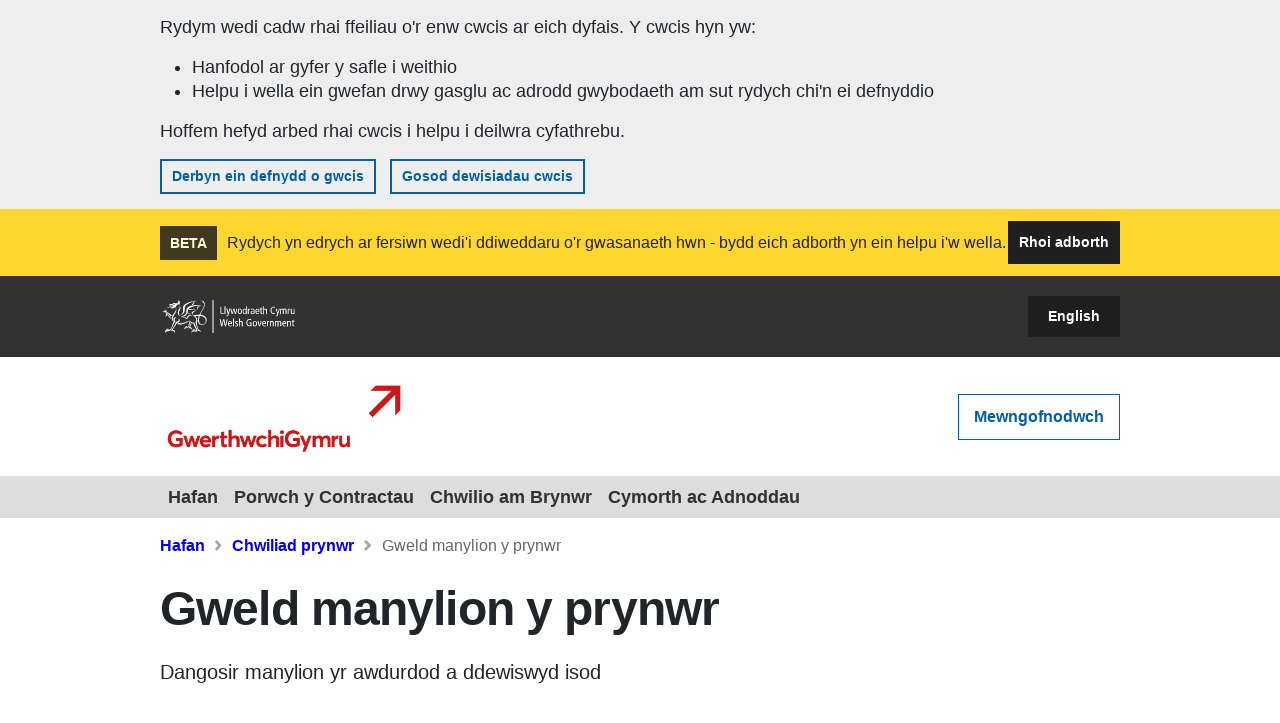

--- FILE ---
content_type: text/html; charset=utf-8
request_url: https://www.gwerthwchigymru.llyw.cymru/Search/Search_AuthProfile.aspx?ID=AA84271
body_size: 23696
content:


<!DOCTYPE html>

<html lang="cy">
<head><title>
	Gweld manylion y prynwr - GwerthwchiGymru
</title><meta charset="utf-8" /><meta name="viewport" content="width=device-width, initial-scale=1, shrink-to-fit=no" /><link rel="stylesheet" href="/S2WWeb/Content/s2w/s2w-bootstrap.css" /><link rel="stylesheet" href="/S2WWeb/Content/fontawesome/font-awesome.min.css" />
    <script src="/S2WWeb/Scripts/jQuery/jquery-3.7.1.min.js"></script>
    <script src="/S2WWeb/Scripts/modal/accessible-modal.js"></script>

    <meta name="Keywords" content="GwerthwchiGymru: tendro, tendrau, ojeu, ojec, contractau sector cyhoeddus, contractau sector preifat, Cymru" />

</head>
<body id="body">

    

<div class="loading-panel" style="display: none;">
    <div class="spinner-s2w"><div></div><div></div><div></div></div>
</div>

<script>
    function showLoadingSpinner() {
        document.getElementsByClassName('loading-panel')[0].style.display = "block";
    }

    function hideLoadingSpinner() {
        document.getElementsByClassName('loading-panel')[0].style.display = "none";
    }
</script>
    

<div class="toast-container bottom-0 start-50 translate-middle-x" role="alert" aria-live="assertive" aria-atomic="true">
    <div id="globalToast" class="toast" data-bs-delay="10000">
        <div class="toast-body">
        </div>
    </div>
</div>

    <a class="visually-hidden-focusable" href="#content">Skip to main content</a>

    <form method="post" action="./Search_AuthProfile.aspx?ID=AA84271" id="aspnetForm">
<div class="aspNetHidden">
<input type="hidden" name="__EVENTTARGET" id="__EVENTTARGET" value="" />
<input type="hidden" name="__EVENTARGUMENT" id="__EVENTARGUMENT" value="" />
<input type="hidden" name="__LASTFOCUS" id="__LASTFOCUS" value="" />
<input type="hidden" name="__VIEWSTATE" id="__VIEWSTATE" value="xzamhYyKVu7SQpNOnGqVK/H424o2yGkC50JCQeqNkGedZ20b9AlGr/UBNQvv1L3xRP3UJgUmp5c8AamhAsvD6hiMrZek9k0MWimz4FIqaBpvy/8Awim3gZVy/boaAdCAGOxfqTIm+RSl7bmMGTQKgrFoxkHHhhbBwvijc6zsPX6bSW0PSQUghQyHf+kdCgS4e6qLznURYV8QacT6Ekwi8LiDWJFjq/bpEKfPP4bzcGtZ1x2vA68/S6uHcmJllQHQHpk/HfXgQkZtoh4jMCBhb82RNIHBP41GzbrUgPdBmHEqrM7SgG5g197zdcFxh3ccAgpSweADxwYS8BDSVGMtjhtbb8CQ8U6PPCKRwfKmkT2a21YL+mSPDJ5uwdliS9cCUiGG/Rpgba0NGzG36n2+qHZE+wRpaDGSSFuN2JnzOlhDG3jCN7J/fcF1E6TX3qwosFxFqRGijnTU1/XJ1q07D2bZ7t16MqRnqqZCwdtKtVxjlGcCuo74mvvQ2dVjltziRyDwaqFCptq/+gvNW7joNpnnm+0NmTE5271b66d36E3LgJRWcP2oDBshWaskaVBgLXrMvLgO9myHWs8qntQUogfalvUbXqZkzxXPJi9ICJ/ME59xh33F2JJ/B1+JtrkA3W7KY/vkxZsodaTDoPMO8MFeFPnGrMKwc9uwY7ASiH1bpM0JSe/ibrFh3G4Da4sxn9Xzzo4l7rru0ZFsgvXRG7r7kSWrFgjw41ycypvf/y9CNUNlmtWT6PZM89q5T/qimy4T/5pBkRqb5uOhcilMtTIlM4ZvoNz5sqG1esASODMGhZtc4LP3/Cb/D3YLGzgaO4FV9EO7N/oSRyjcx9XUrIBM7PLobMO6dftXZLbQzU22lfXMPM81U2p4qNFj/7ncxH/ib/Wv2QtPKlF6uyWi7yWFuxCUosraacyv2Mul3Qzn4LY8x6hRfdGaRPkOf2H2xJEYmJifs267U3WIcJA5YLC1vvWgYVFvO5DYbWMmw6vQv2yTMazWWJu32/+hLpO7pavq/2w/0fXWUxJmV+GQJmqP2pv6fymIyA3DhW5SIM1HP/l2RlMADU87anFXvoVeOjDAS4lIs5rdodkD2cruhJZOQ/NrKHSoC0rarIp5hKPTOvhYe78Nr2kEfzozoqhWY0Oz6CZmT/XYHBxL4y9Z+QBRNKYpGFOnIRfhOqwk6c1dtmz7fduAmjW6Rv/uSSRTz5++ZxqeEG77SBjr1OKilWSfCotpby3LI4fHR6DzTam8tQoFTByO7T8+XZ/vbFrfhYzXlL4ydk8zwa8t8Y5qN0dMhmnT6Fc7q7XuZdR2bmAjDPlAwwf80rkYlOzCrOc2MD1UFnnAK9bjzY83+ddHrWn/AK8oNslWFEHst0cvFCYIYWzzq+2HOctwLrAwg3bDK7COY1+LOpJMgb9I/G6v7sEGlz4RJUuZ7A7W9tKtII67bUm4OjcMlUHh8Pr8djIRxf/ghV3OcRAjL1KOjdzKlP5ZJA6MmkrvrcW1Z+HC0XcpGnBmOX66RuN3EnTCMiSoHA7Kp3taTp+mA/uxNP5avsVfv7+hSfFoBDwizyJ1JkL++tiZSFPuPOOrLXjqJ98ACiewO7HGPUoJ0D5LmBVR0+BlDGwf1rohZWK4+GzyQkBcvhLSWYLmepfEzH00NvS8Uvt1ze8uB1w7PpZw/VmPwXIzqA/USAnV1K5hIuFvZbKHIKA0+tHp++OMv4CLJvF4cobQ46ppTOjGkqpTlNAuF2nPZqliFF1gT/oFN3WB8mV4/8cJlWFmRlp0NbB5kRrxYc6yocq1yF+ZguPHAPDey1JcBLKJJftJ+ylAA6IfTB3vZZCD7I1AXWUanPhpQrfKAogT4T3x5eY/Y6il05zcV7Xv9n1PCoB0ysJ/LuNDymBe3Sz5QurbixUh8y0bocILU3bLofbhLBh+zR01vKXM2C2apNLtYQx4JP64RxQuuq7Hr1X0qKMXjr0FowFd+RzeU2brRv7+Qmj64na4Au6vO3KTTWQS5ndKsC3WXrI2FOVronTf7EoY8kveHkat/wnXLB8C7+PUKLX5uU58yh0E0llQyARO3XJKnxO5hsFoDKsL8malb9ZkL8A2v4uwoP5rsPsw6RV90KYW2bUBBvqv+Ys9ydXpR3CNDcZ8AUFhHLQm11+/4oVrjo+WLBtQ6HYU7Euaky+em6E9dPUtLE757c39s6lDTatbUnv812TJlPvIzODhIYyWyEbPBV4o8MbCITmEHiHa5jtoyBSHcuHewgSr9lQkrn2++jkz11H0f7qfVtC+dkM9RkPF040iREwtE2PkSRuRdvHWJOdZ5YV++cpA/SK2JgV39PoYLrs5StXGcECNxmmPdeJji2uMVZabR2UGABbp4sJE7+5rCFyW8eO2bxN240k1n7EudFk+Aa5DcJPL6x7PG3qLJ7rr31FZiGEdrAtc1IHVB2EcS1eQGP5zRwXjod9oUeaguubi/rVk5B6jdf5HF/gTR8qdzDcR23Dx0q4TjrlB6lD/[base64]/TgCbnghPmHLzr2fbCPQPCQKZMD1o57CT7I7yYmhUMJY+oynmrOCZLfQk4FCiGNqugZmoLr5YP8LqRbDQd547ZppoaRBMzu8la7aBT4F4gOHHB98TbZKaWPO/hHKXBFsaFkE5IBBw5KZfgF+qZhp654kwAWAxznZrAJkIgFsoRKs8GFMi2xhadfChuVnLh4mtxbAmJeZYHT2RNM0p3IVowE2J9ASOhlssVVlU25qcClORoHq2Ff2U0rQ1LJWqKSHSIWwOjonbTLgy+lP45HrPYFnyZa9pDEvMK/NTlJR51Jf4+yFs2sUZ7J+njFICwIzQc6rnF7jtybgpGlSDoOHTH1+8TxrYan5GzdzSMrj8xSfkuZJuepFUCRO4gfeS6lCPSXQZIE/1hwjv7bCEPOF+MbBRSgcpR2OeCnHqhNSqTebkO9Ba/XZXCqVtCfZxuzkg7H1EW03o6R6IA41rIFpNjXJGLcCkRJehF26PhkmMtecGxZQ/agxacM9EL+a5YnX7qileEjfKaUCgnSYJYhGr2C+QWu7ZY1ChEWQ8b+sk9h6Jj3BaKovxouaURmVHdY9yGoXOZoaQfF6/PwONtv+xb0PXq5l+/qb4D0u+kWrkmEvGZj7Eihbb3JmUxeW950vTcADB/fJm0YFTSPYkv4ACl5yXev9rEPDlexm+RgvpEhWUz6TugKKE2Z1siF3S97PvcVIWzK94oWg/7ZxvSkhw6kjaUaQ+EuDUPCenjtrYRIOiD8vRcY9lE4OPJ1+kR7wyxuFzeSFz2t6qisgpVgOVaxjCSd3mb9ssQkYgBUfg8wLqdZ8Ib/IxYTAl0J40WNaAXk9hBIwrmlz9ZvA6X2NVN8BF7joezOgi0q+x+wV6G3/0BZy6qZbmFlTImaq02xbxMuKJijEhbaG/AR2liGldJtFcuyFJyFZ4ol8rwW+lJzSpLjL+6MVgc2X420a0xJFiC6jtRPgUXJZMspVS+DaKPFRmWnfPKUIhpdv7sl7e50oF4QF0/7SFYLKN6Fv9yFwcBGp2LJgYskdMJOlkoysM/a+LFRKVy2ZV6Oz94gs6PRKQG6o81SorZ/bSsm+Ac0kYkORLpWMRy0ddRcKuIWXN/aJ4R2e3+SZW2zo+vpcbPPiHhQcaliXtq/e6N3t6CwQIhmjbAQEW/Q3AqgItyqwu0HZAxPjd46VQWbDkCQnNR4HPJgFNU18FbYfS+TxiMAUdNPsv6rAuwo0ikvpYj4PdhKwW70QfrPN+gEGENi1CtZod9fb6qpUHbBo+nL3sP1l9LnBIi4JjDNTHU+0b4TYBckVtYBmh0i32NgP9IShL5XkXgSk97+B8YkG0NpXk6yhJ2eV/y51vIFD4n1Q6IGRA2DTTI9I4tv3kO8D7O7UEmeqD9YyKzZDgxHjCRbkRWRVcHIcMq5+8zwk4xqdmzP+iRjlyS0n5K38SrfrSACgPn8aNLX/VfTwxjeQA6Lm2wP9GgxREKopa6ZUsuo14HrP1mLREXWvRqAqSCnIgtlnhh4CD1MS4OAKPLMst5zOv870DTxUBzg7PzG6ppTSbokA5ozahgYpmosz3ZUtEDPQkGDZrdNglIzI5qRWo/WgIQ9i1dOWZP0lf0/bPh6U+QHjR9B45qK63ZVYxcwnNomKcsA0cihjqjrr2bGVXSgQidtarlBdKYIvwIEZMPOoX0miBQcXbZ2AkOuX6iwIjTba4rUxrsh0yu4WmwmhDfdStM52VFbNnfTLhqNrowOwyimT/P4MdOvvERHl4zn2yltJ2WIh0iVuznyWi20pNizBMbzdJfypSXerU9ISXhp2BfqRY2jzutHElktP1c+u4VFcUGpj38NYKq01Gscw9V5k1PN8Y6wPLAy6e6Ybm/E5TSRUVQsE4zjrBJnSGuPbwDnJQiZLs5kEFz4zCxTgHwEde4+Ie/dOAjJnOeKmFEMMWHrgePTrVuLsewCMsUmgQmGh19idzcc9OtrjWFeNJVDImHylSWWTNajFpAwaSNubIKl1AZDBz1Dy1VaE45iptOLIF8oUwxO00H6NmPvGzJM35jqEub0tYPF3nChZmXQe1NsjqDdbM05V98C6c4aDcfGJ2E7c+mHPfEC6u9NBQNy5hcdOnJ26cLvwP/0pxU4tdm5rVS1a1Qf0++ZrJrRCPoU2A7hjVrzwi45IhMkTr9zmxePNqSzVZ0yorQ640x14LhpjaYFr+tjbZJPHwsF2NkWs2Y0m7oO7TRH/y7JevxWP3EqvTRJSiCXgi2DCzWEmcBi0inGw3l39ZhiODUBIiV5FPb91ZG5bKy4pVkZRjYN3WcrtvHd8x4d1NNX/[base64]/fpe07eGftKx9zM7ZeCoB4asPfdv5H1LGbRF6yhhsNiu8IQLOlJj6emVH1Xq5H+LupbbjiUjtGbAI+/NMikJkN9ihXYx8XJaMVopAS33Y0N9bWKi89WSIKag/B6jAWb62LSjWzw/iLZo2YBjTVWka092WzS/[base64]/xqrXix+PDT3qupMFRnHYd5YE6XVoA9Hv37a3XEbt5TFXzd7riemRQ3F3BWUottvPPtW7gvDYnvj2cGwDP25yzUEA+tMpXHCkBVPZweB2jO/GOpzQijUv5mM16OW0JPNnKW+oEZuJDt02KTXmMZo74aSbajnZMen1oDvTGX0VgX53zbkGmFfXml4nUgnpW4lI7MhwnqFsBZQIUh+LUtv+DA3SPE7IkQ4+8Z3hOX0bMGegtuSYkXXDCLQrquo2U2SNSGPchJWTfMdkjERiHNYOOe2PFNaoFuuOyq/tkifow7q8NfPGxMYMkEOa9aChgOS61NVD8paX1Kef0Q2asAzFmg4nW4pf98aB0XksWRqDNcSlz9EZr57lu7YXoAMNkiO5mlEdplefDv8O6r+nLIoHOPpix73aGyt9duMC58vaZdihc8ii7xT250hZodI8WHmcY6tQiyIq3rglNp/mxc2qHE5HOynjICn9uKnzT0NjKgf/yJ2OJ3W9HJxeGjGSEQwW9ilfIw1cK87OkyUoKrhkOjrNuFKpo6WAf/RsZJMZfWXWzdN+aongILFtX7l1I00P69voHo227DfiVgvalhkrgyk660m8AzdMxPqJewjQ533sx9GcmPQ9PbV1rI5KpwxWJ1ZeInPuxUmOgTFShuuu/zREkOUxjygFDRtaTNu+4s6ezwRV4scSM+dthe6sM6oY8BtPHiutVzQCxOQc6k937ACHHvX/[base64]/6Dv4Dhx83uJxGa5UI8AwXVMFcRdQLHu4M5rPC3DeqCtypICRpZw8uFpFswAot0+dUNEm/ORHx2Dg8hZpSPVrLWRWHxOuWaxvz0+bBxqxMa/h4fKCG4Dq35cc3jiTW6j7lm6hLcz+u1Nf9adJOz2/RZlBY2Kbxod975KtihpF04a4MK1PhMdW9QinKgfblDK6bdpZD2sc7WcGlLULxCGXHvreLFWRgV/roHjOksqL1K2qk4ZdQdnJWA5amRrcDWh3yrLAJIh1onlnKvAg1SA4AbPQCXDqFDu/JOK8BMZeyzL7Ccn5ZcwikzvlzIDhYpXp4ggAksabF63kT/cBcMsAbZbDgnTT+JZG3AjsOvtRfsKbTuJcBhY+kMMpfqAbTPcWnTbrNHB7IQHA2f6LS+lBBER7TQoxbskBs8YC4Y3YLQDm/ny+fK47XmDGcgXzrMqBgQ6G7N6MSnECQZ9X/B2Y1rGcpPa7On9xL8DJfpbdO5MrziJfQJONHsaQBnS8Ps6Vj88Y+W2yPgiX/mQjL1+GLCB87sNk3eDWzoSqO1kw+GCWy8gXiZJwLph1xbo2pPOfkcQoV+1tnN8zxTrLWcNTTy9jaXJiwUcEmL4/5iJo8jBE+Q+GfTyBvLNOpv/LulNvyzCRxff5kQ2a6olhzbcY3mMu5vKYQpF2kTMwps7eaL+YBpP0ApS9ybDcZnbRUq/kpGWXNv64vLPjvOFVlFs0f5yC2Wq+Md6SrxzkCUSybninim8yTKRQWKUxrEFYCzcF2xkS0REYYNz3++6bg3w+36Ea1HY+SS3vacP0Mp0fAzwGo1h4E+PnpT08yQIq0pesPnBqSKAtAxqq0lAq3HzgTjOe/DLIZvJ8p6/sxFNNYnyYPr4r9KZrT2ofZYPFH5eOuAAeoUWhR97lAV/oO7MSRsFmuLgABGry9TCGRseuUKa4zK0tfVsFL6c8jzwjfxRpeaOEpfO9ZF2nagPQju5CD6dzpRl0uNdIt7/wJT3OqHLwLYG8ps/ju3BqLyipMdZqZM48slzsAuf7My85cXeqf5MpFdoEMlbPACpJL2JTqd4JKh2iX6ALh83RQgHp8MFBJtrwYdsu+mrdRjpEWRFRhPXe/KoTUswY1qiy8ZQdB8xNKyvglf6azpsqTknRT48IfUim75t3eSbIvoI4fICl4rfjWGrEDAo93YPSMFKq3WN3h80rxoECW11Q8W13T30m0cUKbQDqmSvNq9Ez0Z87UrbeMsabOpVYn2xPoxCSROfb1xuP1R0y1lAXy48+dh/xi1vD5pIqNxbtEEeeNahyBiGh3AG0y3LNe5b2SLMm0ZZACkz3NUQLfHsYgrtzGxOQT/PCrh9qntfsWaLPHqvU9XA09iRe9EpOihTEq42QLM4gch21Q7IW2HFOwp8O++7tSLVy3+OE=" />
</div>

<script type="text/javascript">
//<![CDATA[
var theForm = document.forms['aspnetForm'];
if (!theForm) {
    theForm = document.aspnetForm;
}
function __doPostBack(eventTarget, eventArgument) {
    if (!theForm.onsubmit || (theForm.onsubmit() != false)) {
        theForm.__EVENTTARGET.value = eventTarget;
        theForm.__EVENTARGUMENT.value = eventArgument;
        theForm.submit();
    }
}
//]]>
</script>


<script src="/WebResource.axd?d=pynGkmcFUV13He1Qd6_TZErSn8wdpAgsRvAf3z18aB1pVtors72Q-PM0z9Z1J7B2SPiYwtif6X07JJYQr7eLMw2&amp;t=638628260640000000" type="text/javascript"></script>


<script src="/ScriptResource.axd?d=D9drwtSJ4hBA6O8UhT6CQlL_q1TyDYXBzDpiGJhiodcLIkWvlWp8HIS1EEiJwhC2l259zolIiSrUNH3K1Xnme_SEsTCv34wkdc4UVGXEmMgcrdw6qnxXgENOClyiemmwOX3UAB15GNJtmNNh3KBIoe2ImKxvENBwkbDd5y6Bs2E1&amp;t=2a9d95e3" type="text/javascript"></script>
<script type="text/javascript">
//<![CDATA[
if (typeof(Sys) === 'undefined') throw new Error('ASP.NET Ajax client-side framework failed to load.');
//]]>
</script>

<script src="/ScriptResource.axd?d=JnUc-DEDOM5KzzVKtsL1tayhqu4PO4cSuFxWpJfaoVWBc03-yMKkq4ZdVfIBY0WQ6vfEPnsldXK1fn0a4uCv9PkyIJ3GxghfyuBrMAwQPylPwYTdf2BWUhWqFOTHdH71jpk5wB-qC8d5e26LlCmgHXpyEuHBhHcBr5LfXyNgFQJ9uStSAzLCWVo-Ef7onlve0&amp;t=2a9d95e3" type="text/javascript"></script>
<div class="aspNetHidden">

	<input type="hidden" name="__VIEWSTATEGENERATOR" id="__VIEWSTATEGENERATOR" value="F7B4394E" />
	<input type="hidden" name="__PREVIOUSPAGE" id="__PREVIOUSPAGE" value="HFOEEek_erDkDp6hf8IlYW0nUz94qmmIUcwq0WRTx8k5VuSbF7JtSDe8GrOCSbc63OAI3-xxwlCKBDFEJPbbLGSiCF9ouNS5BZG7pf9mfDo1" />
	<input type="hidden" name="__EVENTVALIDATION" id="__EVENTVALIDATION" value="uvy/vhsOpTGuYvA16eT7GtuwzBSLIF2qMqnDTl8dQXDhwbnl+ZMUky4RAKm+1XW1yDplBCTWMBJoWHeDU21XVhBz+X970jpta8GnZn4WKLstJQkcZ7alFyJWIcM1JkSHE4KGi07jJMoDufB510MOQnbepHGdWgsRGEJWI/VmllbM9Hr842Ckm6OX/9V5BWrQFX8i53HGpsHFrD/aMOCAicquS25iVbTuq3KiDW0ZMtjrz++yLkcAe+PfFxqg6uTh" />
</div>
        
        <script type="text/javascript">
//<![CDATA[
Sys.WebForms.PageRequestManager._initialize('ctl00$ctl07', 'aspnetForm', ['tctl00$ctrlCookieBar$pnlCookiesBar','','tctl00$MainBody$ctl36','','tctl00$MainBody$ctl38','','tctl00$MainBody$ctl40','','tctl00$MainBody$ctl42','','tctl00$MainBody$ctl46','','tctl00$MainBody$ctl48','','tctl00$MainBody$ctl50',''], [], [], 90, 'ctl00');
//]]>
</script>


        <div id="ctl00_ctrlCookieBar_pnlCookiesBar">
	
        <div id="ctl00_ctrlCookieBar_pnlCookiesMessage">
		
            <div class="container-fluid cookiebar">
                <div class="row">
                    <div class="col-12">
                        <div class="container">
                            <div class="row">
                                <div class="col-12">
                                    <p>Rydym wedi cadw rhai ffeiliau o'r enw cwcis ar eich dyfais. Y cwcis hyn yw:</p>
                                    <ul>
                                        <li>Hanfodol ar gyfer y safle i weithio</li>
                                        <li>Helpu i wella ein gwefan drwy gasglu ac adrodd gwybodaeth am sut rydych chi'n ei defnyddio</li>
                                    </ul>
                                    <p>Hoffem hefyd arbed rhai cwcis i helpu i deilwra cyfathrebu.</p>


                                    <input type="submit" name="ctl00$ctrlCookieBar$btnAcceptCookies" value="Derbyn ein defnydd o gwcis" id="ctl00_ctrlCookieBar_btnAcceptCookies" class="btn-xs-blue-inverted" />
                                    <input type="submit" name="ctl00$ctrlCookieBar$ctl02" value="Gosod dewisiadau cwcis" onclick="javascript:WebForm_DoPostBackWithOptions(new WebForm_PostBackOptions(&quot;ctl00$ctrlCookieBar$ctl02&quot;, &quot;&quot;, false, &quot;&quot;, &quot;/Cookies/CookiesPolicy.aspx&quot;, false, false))" class="btn-xs-blue-inverted" />
                                </div>
                            </div>
                        </div>
                    </div>
                </div>
            </div>
        
	</div>

        
    
</div>



        <div class="container-fluid mb-3">
            

<div class="row beta-bar">
    <div class="col-12">
        <div class="container h-100">
            <div class="row h-100">
                <div class="d-flex">
                <div class="justify-content-center align-self-center">
                    <span class="badge beta-badge">BETA</span>
                </div>

                <div class="flex-grow-1 justify-content-center align-self-center">
                    Rydych yn edrych ar fersiwn wedi'i ddiweddaru o'r gwasanaeth hwn - bydd eich adborth yn ein helpu i'w wella.
                </div>

                <div class="justify-content-center align-self-center">

                    
                    <div class="d-none d-md-block text-right text-nowrap" style="display: inline-block; float: right;">
                        <a class="btn-beta-feedback" href="mailto:help@sell2wales.gov.wales?subject=GwerthwchiGymru Adborth ar y Safle">
                            Rhoi adborth
                        </a>
                    </div>

                    
                    <div class="d-sm-block d-md-none text-right" style="display: inline-block; float: right;">
                        <a class="btn-beta-expand text-black" aria-label="Ehangu" data-bs-toggle="collapse" href="#mobileExtraFeedbackOptions" role="button" aria-expanded="false" aria-controls="mobileExtraFeedbackOptions">
                            <i class="fa fa-2x fa-chevron-down" aria-hidden="true"></i>
                        </a>
                    </div>
                    </div>
                </div>

                <div class="col-12 collapse d-md-none" style="margin-top: 10px;" id="mobileExtraFeedbackOptions">
                    <div style="display: inline-block;">
                        <a class="btn-beta-feedback" href="mailto:help@sell2wales.gov.wales?subject=GwerthwchiGymru Adborth ar y Safle">
                            Rhoi adborth
                        </a>
                    </div>

                </div>

            </div>
        </div>

    </div>
</div>

            

             

<div class="row masthead">
    <div class="col-12">
        <div class="container">
            <div class="row">

                <div class="col-4 col-sm-6 justify-content-center align-self-center">

                    <a id="ctl00_ctl08_lnkGovWales" href="https://www.llyw.cymru/" target="_blank"><img class="wg-logo" src="/S2WWeb/Images/wg-white.svg" alt="logo Llywodraeth Cymru" /></a>
                </div>

                <div class="col text-end justify-content-center align-self-center">
                    <a id="ctl00_ctl08_btnGoToAlt" class="btn-language-switch" href="/Redirect/GoAlt.aspx?redirectUrl=%2fSearch%2fSearch_AuthProfile.aspx%3fID%3dAA84271">English</a>
                </div>

            </div>
        </div>
    </div>
</div>

<div class="row sw2-logo-row">
    <div class="col-12">
        <div class="container">
            <div class="row">

                <div class="col-6 justify-content-center align-self-center">
                    <a class="s2w-logo-link" href="/">
                        <img id="ctl00_ctl08_imgLogo" class="img-fluid" src="/S2WWeb/Images/s2w-cy.png" alt="CYCY" />
                    </a>
                </div>

                <div class="col-6 text-end justify-content-center align-self-center">

                    

                    <a id="ctl00_ctl08_lbLogin" class="btn-md-blue-inverted header-sign-in-btn" href="javascript:__doPostBack(&#39;ctl00$ctl08$lbLogin&#39;,&#39;&#39;)">Mewngofnodwch</a>

                </div>
            </div>
        </div>
    </div>
</div>

<div class="row">
    <div class="col-12" style="padding: 0;">

        <nav class="navbar navbar-expand-lg navbar-lightgrey-light">
            <div class="container" style="flex-direction: row-reverse;">
                <button class="navbar-toggler" type="button" data-bs-toggle="collapse" data-bs-target="#mobileNav" aria-controls="mobileNav" aria-expanded="false" aria-label="Toggle navigation">
                    <i class="fa fa-bars" aria-hidden="true"></i> Dewislen
                </button>
                <div class="collapse navbar-collapse">
                    <ul class="navbar-nav me-auto mb-2 mb-lg-0">
                        <li id="ctl00_ctl08_lnkHome" class="nav-item">
                            <a class="nav-link" aria-current="page" href="/">
                                Hafan
                            </a>
                        </li>
                        <li id="ctl00_ctl08_lnkSearchNotice" class="nav-item">
                            <a class="nav-link" href="/Search/Search_MainPage.aspx">
                                Porwch y Contractau
                            </a>
                        </li>
                        <li id="ctl00_ctl08_lnkSearchBuyers" class="nav-item">
                            <a class="nav-link" href="/Search/Search_Auth.aspx">
                                Chwilio am Brynwr
                            </a>
                        </li>
                        <li id="ctl00_ctl08_lnkHelpAndResources" class="nav-item">
                            <a class="nav-link" href="/helpandresources">
                                Cymorth ac Adnoddau
                            </a>
                        </li>
                    </ul>
                </div>
            </div>
        </nav>

    </div>
</div>

<div class="row d-lg-none">
    <div class="col-12 no-padding">
        <div class="collapse navbar-collapse navbar-lightgrey-light-collapse" id="mobileNav">
            <ul class="navbar-nav me-auto mb-2 mb-lg-0">
                <li id="ctl00_ctl08_lnkHomeMobile" class="nav-item">
                    <a class="nav-link mobile-home" aria-current="page" href="/">
                        Hafan
                    </a>
                </li>
                <li id="ctl00_ctl08_lnkSearchNoticeMobile" class="nav-item">
                    <a class="nav-link" href="/Search/Search_MainPage.aspx">
                        Porwch y Contractau
                    </a>
                </li>
                <li id="ctl00_ctl08_lnkSearchBuyersMobile" class="nav-item">
                    <a class="nav-link" href="/Search/Search_Auth.aspx">
                        Chwilio am Brynwr
                    </a>
                </li>
                <li id="ctl00_ctl08_lnkHelpAndResourcesMobile" class="nav-item">
                    <a class="nav-link" href="/helpandresources">
                        Cymorth ac Adnoddau
                    </a>
                </li>
                <li class="nav-item">
                    <a id="ctl00_ctl08_lnkMobileControlPanel" class="nav-link" href="/Membership/Member_ControlPanel.aspx">Fy Nghyfrif</a>
                    
                </li>
            </ul>
        </div>
    </div>
</div>

        </div>

        <div id="content"></div>
        

    <div class="container">
        <div class="row">
            <div class="col-12">
                <span><nav aria-label="breadcrumb"><ol class="breadcrumb"><li class="breadcrumb-item"><a href="/">Hafan</a></li><li class="breadcrumb-item"><a href="/Search/Search_Auth.aspx">Chwiliad prynwr</a></li><li class="breadcrumb-item active" aria-current="page">Gweld manylion y prynwr</li></ol></nav></span>
            </div>
        </div>
    </div>

    <div class="container">
        <div class="row">
            <div class="col-12">
                <h1>
                    Gweld manylion y prynwr
                </h1>
                <p class="page-intro">
                    Dangosir manylion yr awdurdod a ddewiswyd isod
                </p>
            </div>
        </div>
    </div>

    <div class="container mt-4">
        <div class="row">

            <!-- Left column -->
            <div class="col-xs-12 col-lg-3">
                <h2>Cynnwys</h2>
                <ul class="nav flex-column nav-summary" role="tablist">
                    <li class="nav-item">
                        <button class="nav-link active" type="button" id="organisation-tab" data-bs-toggle="tab" data-bs-target="#organisation" role="tab" aria-controls="organisation" aria-selected="true">
                            Manylion y sefydliad
                        </button>
                    </li>
                    <li class="nav-item">
                        <button class="nav-link" type="button" id="contact-tab" data-bs-toggle="tab" data-bs-target="#contact" role="tab" aria-controls="contact" aria-selected="false">
                            Manylion cyswllt
                        </button>
                    </li>
                    <li class="nav-item">
                        <button class="nav-link" type="button" id="description-tab" data-bs-toggle="tab" data-bs-target="#description" role="tab" aria-controls="description" aria-selected="false">
                            Disgrifiad
                        </button>
                    </li>
                    <li class="nav-item">
                        <button class="nav-link" type="button" id="purchase-tab" data-bs-toggle="tab" data-bs-target="#purchase" role="tab" aria-controls="purchase" aria-selected="false">
                            Pwrcasu
                        </button>
                    </li>
                    <li class="nav-item">
                        <button class="nav-link" type="button" id="other-tab" data-bs-toggle="tab" data-bs-target="#other" role="tab" aria-controls="other" aria-selected="false">
                            Gwybodaeth arall
                        </button>
                    </li>
                    <li class="nav-item">
                        <button class="nav-link" type="button" id="current-notice-tab" data-bs-toggle="tab" data-bs-target="#current-notice" role="tab" aria-controls="current-notice" aria-selected="false">
                            Hysbysiadau contract cyfredol
                        </button>
                    </li>
                    <li class="nav-item">
                        <button class="nav-link" type="button" id="future-notice-tab" data-bs-toggle="tab" data-bs-target="#future-notice" role="tab" aria-controls="future-notice" aria-selected="false">
                            Hysbysiadau contractau yn y dyfodol
                        </button>
                    </li>
                    <li class="nav-item">
                        <button class="nav-link" type="button" id="past-notice-tab" data-bs-toggle="tab" data-bs-target="#past-notice" role="tab" aria-controls="past-notice" aria-selected="false">
                            Hysbysiadau contract yn y gorffennol
                        </button>
                    </li>
                    <li class="nav-item">
                        <button class="nav-link" type="button" id="contract-awards-tab" data-bs-toggle="tab" data-bs-target="#contractAwards" role="tab" aria-controls="contractAwards" aria-selected="false">
                            Hysbysiadau dyfarnu contractau
                        </button>
                    </li>
                    <li class="nav-item">
                        <button class="nav-link" type="button" id="contracts-tab" data-bs-toggle="tab" data-bs-target="#contracts" role="tab" aria-controls="contracts" aria-selected="false">
                            Cofrestr contractau
                        </button>
                    </li>
                    <li class="nav-item">
                        <button class="nav-link" type="button" id="qualification-tab" data-bs-toggle="tab" data-bs-target="#qualification" role="tab" aria-controls="qualification" aria-selected="false">
                            Cymhwyster
                        </button>
                    </li>
                    <li class="nav-item">
                        <button class="nav-link" type="button" id="statistics-tab" data-bs-toggle="tab" data-bs-target="#statistics" role="tab" aria-controls="statistics" aria-selected="false">
                            Ystadegau
                        </button>
                    </li>
                    <li class="nav-item">
                        <button class="nav-link" type="button" id="documents-tab" data-bs-toggle="tab" data-bs-target="#documents" role="tab" aria-controls="documents" aria-selected="false">
                            Dogfennau
                        </button>
                    </li>
                </ul>
            </div>

            <!-- Right column -->
            <div class="col-xs-12 col-lg-9 mt-xs-5 mt-lg-0">
                <div class="tab-content" id="tabContent">
                    <div class="tab-pane fade show active" id="organisation" role="tabpanel" aria-labelledby="organisation-tab">
                        <h2>
                            Manylion y sefydliad
                        </h2>
                        <dl class="row">
                            <dt class="col-sm-3">Dynodiad Sefydliad Prynu</dt>
                            <dd id="ctl00_MainBody_lblBuyerId" class="col-sm-9">AA84271</dd>

                            <dt class="col-sm-3">Enw</dt>
                            <dd id="ctl00_MainBody_lblName" class="col-sm-9">James Industrial Limited</dd>

                            <dt class="col-sm-3">Cyfeiriad</dt>
                            <dd id="ctl00_MainBody_lblAddress" class="col-sm-9">Trigg House, Warren Drive, Prestatyn, LL19 7HT, GB</dd>

                            <dt class="col-sm-3">Ffôn</dt>
                            <dd id="ctl00_MainBody_lblPhone" class="col-sm-9">+44 1942841187</dd>

                            <dt class="col-sm-3">Ffacs</dt>
                            <dd id="ctl00_MainBody_lblFax" class="col-sm-9"></dd>

                            <dt class="col-sm-3">Cod NUTS </dt>
                            <dd id="ctl00_MainBody_lblNutsCode" class="col-sm-9">UK</dd>

                            <dt class="col-sm-3">Ebost</dt>
                            <dd id="ctl00_MainBody_lblEmail" class="col-sm-9"><a href="mailto:"></a></dd>

                            <dt class="col-sm-3">URL Gwefan</dt>
                            <dd id="ctl00_MainBody_lblWebsiteUrl" class="col-sm-9"><a target="_blank" rel="noopener noreferrer" href="" title="bydd yn agos ffenestr newydd"></a></dd>

                            <dt class="col-sm-3">Hysbysiad preifatrwydd</dt>
                            <dd id="ctl00_MainBody_lblPrivacyNotice" class="col-sm-9"></dd>
                        </dl>
                    </div>

                    <div class="tab-pane fade" id="contact" role="tabpanel" aria-labelledby="contact-tab">
                        <h2>Manylion cyswllt</h2>
                        <dl class="row">
                            <dt class="col-sm-3">Teitl</dt>
                            <dd id="ctl00_MainBody_lblContactTitle" class="col-sm-9">-</dd>

                            <dt class="col-sm-3">Cyfeiriad</dt>
                            <dd id="ctl00_MainBody_lblContactAddress" class="col-sm-9">-</dd>

                            <dt class="col-sm-3">Ffôn</dt>
                            <dd id="ctl00_MainBody_lblContactPhone" class="col-sm-9">-</dd>

                            <dt class="col-sm-3">Ffacs</dt>
                            <dd id="ctl00_MainBody_lblContactFax" class="col-sm-9">-</dd>

                            <dt class="col-sm-3">Ebost</dt>
                            <dd id="ctl00_MainBody_lblContactEmail" class="col-sm-9">-</dd>
                        </dl>
                    </div>

                    <div class="tab-pane fade" id="description" role="tabpanel" aria-labelledby="description-tab">
                        <h2>Disgrifiad</h2>
                        <div class="container">
                            <pre>-</pre>
                        </div>
                    </div>

                    <div class="tab-pane fade" id="purchase" role="tabpanel" aria-labelledby="purchase-tab">
                        <h2>Pwrcasu</h2>
                        <div class="container">
                            <pre>-</pre>
                        </div>
                    </div>

                    <div class="tab-pane fade" id="other" role="tabpanel" aria-labelledby="other-tab">
                        <h2>Gwybodaeth arall</h2>
                        <div class="container">
                            <pre>-</pre>
                        </div>
                    </div>

                    <div class="tab-pane fade" id="current-notice" role="tabpanel" aria-labelledby="current-notice-tab">
                        <h2>Hysbysiadau contract cyfredol</h2>
                        <div id="ctl00_MainBody_ctl36">
	
                            <div class="container">
                                <div class="search-results">
                                    <span class="results-num">
                                        0
                                    </span>
                                    <span class="results-text">
                                        Canlyniadau
                                    </span>
                                    
                                    <div class="row">
                                        <div class="col-12">
                                            
                                        </div>
                                    </div>
                                </div>
                            </div>
                        
</div>
                    </div>

                    <div class="tab-pane fade" id="future-notice" role="tabpanel" aria-labelledby="future-notice-tab">
                        <h2>Hysbysiadau contractau yn y dyfodol</h2>
                        <div id="ctl00_MainBody_ctl38">
	 
                            <div class="container">
                                <div class="search-results">
                                    <span class="results-num">
                                        0
                                    </span>
                                    <span class="results-text">
                                        Canlyniadau
                                    </span>
                                    

                                    <div class="row">
                                        <div class="col-12">
                                            
                                        </div>
                                    </div>
                                </div>
                            </div>
                        
</div>
                    </div>

                    <div class="tab-pane fade" id="past-notice" role="tabpanel" aria-labelledby="past-notice-tab">
                        <h2>Hysbysiadau contract yn y gorffennol</h2>
                        <div id="ctl00_MainBody_ctl40">
	
                            <div class="container">
                                <div class="search-results">
                                    <span class="results-num">
                                        17
                                    </span>
                                    <span class="results-text">
                                        Canlyniadau
                                    </span>
                                    <div id="ctl00_MainBody_pnlPastControls">
		
                                        <div class="col-3">
                                            <label for="ctl00_MainBody_ddPastNoOfResultsPerPage" class="">
                                                Canlyniadau
                                            </label>
                                            <select name="ctl00$MainBody$ddPastNoOfResultsPerPage" onchange="javascript:setTimeout(&#39;__doPostBack(\&#39;ctl00$MainBody$ddPastNoOfResultsPerPage\&#39;,\&#39;\&#39;)&#39;, 0)" id="ctl00_MainBody_ddPastNoOfResultsPerPage" class="form-select sort-order">
			<option selected="selected" value="10">10</option>
			<option value="30">30</option>
			<option value="50">50</option>

		</select>
                                        </div>
                                        <hr class="hr-2" />
                                        <div class="container mt-4">
                                            
                                                    <table class="complex">
                                                        <thead>
                                                            <tr>
                                                                <th colspan="2">
                                                                    Teitl
                                                                </th>
                                                                <th>
                                                                    Dyddiad cau
                                                                </th>
                                                                <th>
                                                                    Cyhoeddedig
                                                                </th>
                                                            </tr>
                                                        </thead>
                                                        <tbody>
                                                
                                                    <tr>
                                                        <td><img src="/images/sitenoticeflag.gif" width="13" height="11" alt="Hysbysiad gwerth isel, islaw trothwyon yr UE"  title="Hysbysiad gwerth isel, islaw trothwyon yr UE" />&nbsp;<img src="/images/attachmentclip.gif" width="13" height="11" alt="Dogfennau ychwanegol wedi'u hatodi i'r hysbysiad." title="Dogfennau ychwanegol wedi'u hatodi i'r hysbysiad." />&nbsp;</td>
                                                        <td><a href="/search/show/search_view.aspx?ID=AUG488521">High Speed Fibre and Wi-Fi infrastructure and service</a></td>
                                                        <td>09 Medi 2024</td>
                                                        <td>20 Awst 2024</td>
                                                    </tr>
                                                
                                                    <tr>
                                                        <td><img src="/images/sitenoticeflag.gif" width="13" height="11" alt="Hysbysiad gwerth isel, islaw trothwyon yr UE"  title="Hysbysiad gwerth isel, islaw trothwyon yr UE" />&nbsp;<img src="/images/attachmentclip.gif" width="13" height="11" alt="Dogfennau ychwanegol wedi'u hatodi i'r hysbysiad." title="Dogfennau ychwanegol wedi'u hatodi i'r hysbysiad." />&nbsp;</td>
                                                        <td><a href="/search/show/search_view.aspx?ID=AUG488519">Warren Drive Prestatyn</a></td>
                                                        <td>03 Medi 2024</td>
                                                        <td>20 Awst 2024</td>
                                                    </tr>
                                                
                                                    <tr>
                                                        <td><img src="/images/sitenoticeflag.gif" width="13" height="11" alt="Hysbysiad gwerth isel, islaw trothwyon yr UE"  title="Hysbysiad gwerth isel, islaw trothwyon yr UE" />&nbsp;<img src="/images/attachmentclip.gif" width="13" height="11" alt="Dogfennau ychwanegol wedi'u hatodi i'r hysbysiad." title="Dogfennau ychwanegol wedi'u hatodi i'r hysbysiad." />&nbsp;</td>
                                                        <td><a href="/search/show/search_view.aspx?ID=JUN480882">Warren Drive Prestatyn</a></td>
                                                        <td>21 Mehefin 2024</td>
                                                        <td>13 Mehefin 2024</td>
                                                    </tr>
                                                
                                                    <tr>
                                                        <td><img src="/images/sitenoticeflag.gif" width="13" height="11" alt="Hysbysiad gwerth isel, islaw trothwyon yr UE"  title="Hysbysiad gwerth isel, islaw trothwyon yr UE" />&nbsp;<img src="/images/attachmentclip.gif" width="13" height="11" alt="Dogfennau ychwanegol wedi'u hatodi i'r hysbysiad." title="Dogfennau ychwanegol wedi'u hatodi i'r hysbysiad." />&nbsp;</td>
                                                        <td><a href="/search/show/search_view.aspx?ID=MAR472189">Section 278 Works Warren Drive, Prestatyn</a></td>
                                                        <td>22 Ebrill 2024</td>
                                                        <td>26 Mawrth 2024</td>
                                                    </tr>
                                                
                                                    <tr>
                                                        <td><img src="/images/sitenoticeflag.gif" width="13" height="11" alt="Hysbysiad gwerth isel, islaw trothwyon yr UE"  title="Hysbysiad gwerth isel, islaw trothwyon yr UE" />&nbsp;<img src="/images/attachmentclip.gif" width="13" height="11" alt="Dogfennau ychwanegol wedi'u hatodi i'r hysbysiad." title="Dogfennau ychwanegol wedi'u hatodi i'r hysbysiad." />&nbsp;</td>
                                                        <td><a href="/search/show/search_view.aspx?ID=JAN464707">Warren Drive Prestatyn</a></td>
                                                        <td>28 Chwefror 2024</td>
                                                        <td>25 Ionawr 2024</td>
                                                    </tr>
                                                
                                                    <tr>
                                                        <td><img src="/images/sitenoticeflag.gif" width="13" height="11" alt="Hysbysiad gwerth isel, islaw trothwyon yr UE"  title="Hysbysiad gwerth isel, islaw trothwyon yr UE" />&nbsp;<img src="/images/attachmentclip.gif" width="13" height="11" alt="Dogfennau ychwanegol wedi'u hatodi i'r hysbysiad." title="Dogfennau ychwanegol wedi'u hatodi i'r hysbysiad." />&nbsp;</td>
                                                        <td><a href="/search/show/search_view.aspx?ID=JAN464393">Warren Drive Prestatyn</a></td>
                                                        <td>02 Chwefror 2024</td>
                                                        <td>23 Ionawr 2024</td>
                                                    </tr>
                                                
                                                    <tr>
                                                        <td><img src="/images/sitenoticeflag.gif" width="13" height="11" alt="Hysbysiad gwerth isel, islaw trothwyon yr UE"  title="Hysbysiad gwerth isel, islaw trothwyon yr UE" />&nbsp;<img src="/images/attachmentclip.gif" width="13" height="11" alt="Dogfennau ychwanegol wedi'u hatodi i'r hysbysiad." title="Dogfennau ychwanegol wedi'u hatodi i'r hysbysiad." />&nbsp;</td>
                                                        <td><a href="/search/show/search_view.aspx?ID=OCT452383">Party Wall  - Warren Drive Prestatyn</a></td>
                                                        <td>20 Hydref 2023</td>
                                                        <td>03 Hydref 2023</td>
                                                    </tr>
                                                
                                                    <tr>
                                                        <td><img src="/images/sitenoticeflag.gif" width="13" height="11" alt="Hysbysiad gwerth isel, islaw trothwyon yr UE"  title="Hysbysiad gwerth isel, islaw trothwyon yr UE" />&nbsp;<img src="/images/attachmentclip.gif" width="13" height="11" alt="Dogfennau ychwanegol wedi'u hatodi i'r hysbysiad." title="Dogfennau ychwanegol wedi'u hatodi i'r hysbysiad." />&nbsp;</td>
                                                        <td><a href="/search/show/search_view.aspx?ID=OCT452382">Renew Slab - Warren Drive Prestatyn</a></td>
                                                        <td>27 Hydref 2023</td>
                                                        <td>03 Hydref 2023</td>
                                                    </tr>
                                                
                                                    <tr>
                                                        <td><img src="/images/sitenoticeflag.gif" width="13" height="11" alt="Hysbysiad gwerth isel, islaw trothwyon yr UE"  title="Hysbysiad gwerth isel, islaw trothwyon yr UE" />&nbsp;<img src="/images/attachmentclip.gif" width="13" height="11" alt="Dogfennau ychwanegol wedi'u hatodi i'r hysbysiad." title="Dogfennau ychwanegol wedi'u hatodi i'r hysbysiad." />&nbsp;</td>
                                                        <td><a href="/search/show/search_view.aspx?ID=OCT452381">Welfare Scope - Prestatyn</a></td>
                                                        <td>20 Hydref 2023</td>
                                                        <td>03 Hydref 2023</td>
                                                    </tr>
                                                
                                                    <tr>
                                                        <td><img src="/images/sitenoticeflag.gif" width="13" height="11" alt="Hysbysiad gwerth isel, islaw trothwyon yr UE"  title="Hysbysiad gwerth isel, islaw trothwyon yr UE" />&nbsp;<img src="/images/attachmentclip.gif" width="13" height="11" alt="Dogfennau ychwanegol wedi'u hatodi i'r hysbysiad." title="Dogfennau ychwanegol wedi'u hatodi i'r hysbysiad." />&nbsp;</td>
                                                        <td><a href="/search/show/search_view.aspx?ID=OCT452376">Bird netting and Man-safe  - Warren Drive Prestatyn</a></td>
                                                        <td>23 Hydref 2023</td>
                                                        <td>03 Hydref 2023</td>
                                                    </tr>
                                                
                                                    </tbody>
                                                    </table>
                                                
                                        </div>
                                    
	</div>

                                    <div class="row">
                                        <div class="col-12">
                                            <div class="pager mt-4">
 <div class="paging-item text-red">
     <button class="text-black pager-previous btn-link disabled" disabled href="javascript:void(0)" onclick="__doPostBack('ctl00$MainBody$rptPastResultsPager','0')">Blaenorol</button>
 </div>
 <div class="pager-page-numbers">
     <ul class="list-inline text-center">
         <li class="list-inline-item paging-item"><button class="text-black page-number  " disabled href="javascript:void(0)" onclick="__doPostBack('ctl00$MainBody$rptPastResultsPager','1')">1</button></li>
         <li class="list-inline-item paging-item"><button class="text-red btn-link page-number  "  href="javascript:void(0)" onclick="__doPostBack('ctl00$MainBody$rptPastResultsPager','2')">2</button></li>
     </ul>
 </div>
 <div class="text-end paging-item">
     <button class="text-red pager-next btn-link "  href="javascript:void(0)" onclick="__doPostBack('ctl00$MainBody$rptPastResultsPager','2')">Nesaf</button>
 </div>
</div>
 <div class="row mt-3 pager-page-info-container">
     <div class="col-12 pager-page-info">
         <p>Tudalen 1 o 2</p>
     </div>
 </div>

                                        </div>
                                    </div>
                                </div>
                            </div>
                        
</div>
                    </div>

                    <div class="tab-pane fade" id="contractAwards" role="tabpanel" aria-labelledby="contracts-awards-tab">
                        <h2>Hysbysiadau dyfarnu contractau</h2>
                        <div id="ctl00_MainBody_ctl42">
	
                            <div class="container">
                                <div class="search-results">
                                    <span class="results-num">
                                        0
                                    </span>
                                    <span class="results-text">
                                        Canlyniadau
                                    </span>
                                    

                                    <div class="row">
                                        <div class="col-12">
                                            
                                        </div>
                                    </div>
                                </div>
                            </div>
                        
</div>
                    </div>

                    <div class="tab-pane fade" id="contracts" role="tabpanel" aria-labelledby="contracts-tab">
                        <h2>Cofrestr contractau</h2>
                        <div class="container">
                            <p>View and search this buyer's contracts register.</p>
                            <a id="ctl00_MainBody_lnkContractRegisters" href="/Contracts/Contracts_Search.aspx?AuthID=AA84271">Ystod cyflogeion</a>
                        </div>
                    </div>

                    <div class="tab-pane fade" id="qualification" role="tabpanel" aria-labelledby="qualification-tab">
                        <h2>Cymhwyster</h2>
                        <div id="ctl00_MainBody_ctl46">
	
                            <div class="container">
                                <div class="search-results">
                                    <span class="results-num">
                                        0
                                    </span>
                                    <span class="results-text">
                                        Canlyniadau
                                    </span>

                                    

                                    <div class="row">
                                        <div class="col-12">
                                            
                                        </div>
                                    </div>
                                </div>
                            </div>
                        
</div>
                    </div>

                    <div class="tab-pane fade" id="statistics" role="tabpanel" aria-labelledby="statistics-tab">
                        <h2>Ystadegau</h2>
                        <div class="container">
                            <div id="ctl00_MainBody_ctl48">
	 
                                    <div class="container mt-4">
                                        
                                                <table class="complex">
                                                    <thead>
                                                        <tr> <th>Dyfynbrisiau Cyflym</th>
                                                            <th>6 mis diwethaf</th>
                                                            <th>Cyfanswm</th>
                                                        </tr>
                                                    </thead>
                                                    <tbody>
                                            
                                                <tr>
                                                    <td>Dyfyniadau Cyflym wedi'u dosbarthu</td>
                                                    <td>0</td>
                                                    <td>0</td>
                                                </tr>
                                            
                                                <tr>
                                                    <td>Gwobrau Dyfynbris Cyflym</td>
                                                    <td>0</td>
                                                    <td>0</td>
                                                </tr>
                                            <tr>
		<th>Hysbysiadau Safle</th><th>6 mis diwethaf</th><th>Cyfanswm</th>
	</tr>
                                                <tr>
                                                    <td>hysbysiadau Contract Safle cyhoeddedig</td>
                                                    <td>0</td>
                                                    <td>17</td>
                                                </tr>
                                            
                                                <tr>
                                                    <td>Hysbysiadau safle dyfarnu Contract</td>
                                                    <td>0</td>
                                                    <td>0</td>
                                                </tr>
                                            <tr>
		<th>Hysbysiadau cyhoeddus</th><th>6 mis diwethaf</th><th>Cyfanswm</th>
	</tr>
                                                <tr>
                                                    <td>Hysbysiadau o Gontractau OJEU/FTS a Gyhoeddwyd</td>
                                                    <td>0</td>
                                                    <td>0</td>
                                                </tr>
                                            
                                                <tr>
                                                    <td>Hysbysiadau Dyfarnu Contractau OJEU/FTS</td>
                                                    <td>0</td>
                                                    <td>0</td>
                                                </tr>
                                            
                                                </tbody>
                                                </table>
                                            
                                    </div>
                                
</div>
                        </div>
                    </div>

                    <div class="tab-pane fade" id="documents" role="tabpanel" aria-labelledby="documents-tab">
                        <h2>Dogfennau</h2>
                        <div id="ctl00_MainBody_ctl50">
	
                            <div class="container">
                                <div class="search-results">
                                    <span class="results-num">
                                        0
                                    </span>
                                    <span class="results-text">
                                        Canlyniadau
                                    </span>

                                    

                                    <div class="row">
                                        <div class="col-12">
                                            
                                        </div>
                                    </div>
                                </div>
                            </div>
                        
</div>
                    </div>
                </div>
            </div>
        </div>
    </div>



        

<div class="container">
    <div class="row">
        <div class="col-12">
            <hr class="hr-6" />
        </div>
    </div>


    <div class="row mb-5">
        <div class="col-xs-12 order-xs-2 order-md-1 col-md-6">
            <div class="text-footer-heading">
                Dilynnwch GwerthwchiGymru
            </div>
            <ul class="list-inline mt-3">
                <li class="list-inline-item social">
                    <a target="_blank" rel="noopener noreferrer" class="no-external-icon" href="https://twitter.com/gwerthwch" aria-label="Dilynwch ar  Twitter">
                        <svg width="20" height="17" viewBox="0 0 20 17" fill="none" xmlns="http://www.w3.org/2000/svg">
                            <path d="M17.9442 4.04822C17.9569 4.22588 17.9569 4.40357 17.9569 4.58123C17.9569 10 13.8326 16.2437 6.29444 16.2437C3.97209 16.2437 1.81473 15.5711 0 14.4036C0.329962 14.4417 0.64719 14.4544 0.989848 14.4544C2.90607 14.4544 4.67006 13.8072 6.0787 12.7031C4.27666 12.665 2.7665 11.4848 2.24618 9.86043C2.50001 9.89848 2.7538 9.92387 3.02032 9.92387C3.38833 9.92387 3.75638 9.87309 4.099 9.7843C2.22083 9.40355 0.812152 7.75382 0.812152 5.76143V5.71069C1.35782 6.01526 1.99239 6.20561 2.66493 6.23096C1.56087 5.4949 0.837542 4.23857 0.837542 2.81724C0.837542 2.05583 1.04055 1.35786 1.3959 0.748714C3.41369 3.23603 6.44671 4.86037 9.84769 5.03807C9.78426 4.7335 9.74617 4.41627 9.74617 4.099C9.74617 1.84009 11.5736 0 13.8452 0C15.0254 0 16.0914 0.494924 16.8401 1.29442C17.7665 1.11676 18.6548 0.774105 19.4416 0.304572C19.137 1.25637 18.4898 2.05587 17.6396 2.56345C18.4645 2.47466 19.264 2.24618 20 1.92895C19.4417 2.7411 18.7437 3.46443 17.9442 4.04822Z" />
                        </svg>
                    </a>
                </li>
                <li class="list-inline-item social">
                    <a target="_blank" rel="noopener noreferrer" class="no-external-icon" href="https://www.facebook.com/people/GwerthwchiGymru/100069276696797/" aria-label="Dilynwch ar  Facebook">
                        <svg width="13" height="23" viewBox="0 0 13 23" fill="none" xmlns="http://www.w3.org/2000/svg">
                            <path d="M11.5112 12.9375L12.15 8.77504H8.15602V6.07389C8.15602 4.93512 8.71395 3.8251 10.5027 3.8251H12.3185V0.281211C12.3185 0.281211 10.6707 0 9.09533 0C5.80615 0 3.65619 1.99363 3.65619 5.60266V8.77504H0V12.9375H3.65619V23H8.15602V12.9375H11.5112Z" />
                        </svg>
                    </a>
                </li>
                <li class="list-inline-item social">
                    <a target="_blank" rel="noopener noreferrer" class="no-external-icon" href="https://www.linkedin.com/groups/7498668/" aria-label="Dilynwch ar  LinkedIn">
                        <svg width="22" height="22" viewBox="0 0 22 22" fill="none" xmlns="http://www.w3.org/2000/svg">
                            <path d="M4.89648 21.8745H0.361328V7.27002H4.89648V21.8745ZM2.62646 5.27783C1.17627 5.27783 0 4.07666 0 2.62646C1.03799e-08 1.92988 0.276716 1.26183 0.769274 0.769274C1.26183 0.276716 1.92988 0 2.62646 0C3.32305 0 3.9911 0.276716 4.48366 0.769274C4.97621 1.26183 5.25293 1.92988 5.25293 2.62646C5.25293 4.07666 4.07617 5.27783 2.62646 5.27783ZM21.8701 21.8745H17.3447V14.7651C17.3447 13.0708 17.3105 10.8979 14.9868 10.8979C12.6289 10.8979 12.2676 12.7388 12.2676 14.6431V21.8745H7.73731V7.27002H12.0869V9.26221H12.1504C12.7559 8.11475 14.2349 6.90381 16.4414 6.90381C21.0313 6.90381 21.875 9.92627 21.875 13.8521V21.8745H21.8701Z" />
                        </svg>
                    </a>
                </li>
                <li class="list-inline-item social">
                    <a target="_blank" rel="noopener noreferrer" class="no-external-icon" href="https://www.youtube.com/playlist?list=PLG7WQwaaMENg_7vijdMJsLtpmZ4LPap3z" aria-label="Dilynwch ar  YouTube">
                        <svg width="24" height="17" viewBox="0 0 24 17" fill="none" xmlns="http://www.w3.org/2000/svg">
                            <path d="M23.2084 2.60777C22.9358 1.58129 22.1326 0.772873 21.1128 0.498524C19.2642 0 11.8519 0 11.8519 0C11.8519 0 4.43954 0 2.59097 0.498524C1.57114 0.772917 0.767925 1.58129 0.495312 2.60777C0 4.46832 0 8.35017 0 8.35017C0 8.35017 0 12.232 0.495312 14.0926C0.767925 15.1191 1.57114 15.8938 2.59097 16.1681C4.43954 16.6667 11.8519 16.6667 11.8519 16.6667C11.8519 16.6667 19.2642 16.6667 21.1128 16.1681C22.1326 15.8938 22.9358 15.1191 23.2084 14.0926C23.7037 12.232 23.7037 8.35017 23.7037 8.35017C23.7037 8.35017 23.7037 4.46832 23.2084 2.60777ZM9.4276 11.8746V4.82574L15.6229 8.35026L9.4276 11.8746Z" />
                        </svg>
                    </a>
                </li>
                <li class="list-inline-item social">
                    <a target="_blank" rel="noopener noreferrer" class="no-external-icon" href="https://www.instagram.com/_busnes.cymru/" aria-label="Dilynwch ar Instagram">
                        <svg width="22" height="22" viewBox="0 0 22 22" fill="none" xmlns="http://www.w3.org/2000/svg">
                            <path d="M10.946 5.33081C7.84058 5.33081 5.33569 7.83569 5.33569 10.9412C5.33569 14.0466 7.84058 16.5515 10.946 16.5515C14.0515 16.5515 16.5564 14.0466 16.5564 10.9412C16.5564 7.83569 14.0515 5.33081 10.946 5.33081ZM10.946 14.5886C8.93921 14.5886 7.29858 12.9529 7.29858 10.9412C7.29858 8.92944 8.93433 7.2937 10.946 7.2937C12.9578 7.2937 14.5935 8.92944 14.5935 10.9412C14.5935 12.9529 12.9529 14.5886 10.946 14.5886ZM18.0945 5.10132C18.0945 5.82886 17.5085 6.40991 16.7859 6.40991C16.0584 6.40991 15.4773 5.82397 15.4773 5.10132C15.4773 4.37866 16.0632 3.79272 16.7859 3.79272C17.5085 3.79272 18.0945 4.37866 18.0945 5.10132ZM21.8103 6.42944C21.7273 4.67651 21.3269 3.12378 20.0427 1.84448C18.7634 0.565185 17.2107 0.164795 15.4578 0.0769043C13.6511 -0.0256348 8.23608 -0.0256348 6.42944 0.0769043C4.6814 0.159912 3.12866 0.560303 1.84448 1.8396C0.560303 3.1189 0.164795 4.67163 0.0769043 6.42456C-0.0256348 8.2312 -0.0256348 13.6462 0.0769043 15.4529C0.159912 17.2058 0.560303 18.7585 1.84448 20.0378C3.12866 21.3171 4.67651 21.7175 6.42944 21.8054C8.23608 21.908 13.6511 21.908 15.4578 21.8054C17.2107 21.7224 18.7634 21.322 20.0427 20.0378C21.322 18.7585 21.7224 17.2058 21.8103 15.4529C21.9128 13.6462 21.9128 8.23608 21.8103 6.42944ZM19.4763 17.3914C19.0955 18.3484 18.3582 19.0857 17.3962 19.4714C15.9558 20.0427 12.5378 19.9109 10.946 19.9109C9.35425 19.9109 5.9314 20.0378 4.49585 19.4714C3.53882 19.0906 2.80151 18.3533 2.41577 17.3914C1.84448 15.9509 1.97632 12.533 1.97632 10.9412C1.97632 9.34937 1.84937 5.92651 2.41577 4.49097C2.79663 3.53394 3.53394 2.79663 4.49585 2.41089C5.93628 1.8396 9.35425 1.97144 10.946 1.97144C12.5378 1.97144 15.9607 1.84448 17.3962 2.41089C18.3533 2.79175 19.0906 3.52905 19.4763 4.49097C20.0476 5.9314 19.9158 9.34937 19.9158 10.9412C19.9158 12.533 20.0476 15.9558 19.4763 17.3914Z" />
                        </svg>
                    </a>
                </li>
            </ul>

            <hr class="hr-1" />

            <div>
                <span style="vertical-align: top; margin-right: 10px;">
                    <img src="/S2WWeb/Images/Icons/email.svg" alt="Email icon" />
                </span>

                <a href="/Membership/Member_Settings.aspx?page=comms" class="newsletter-link">
                    
                    <span style="vertical-align: text-bottom;">
                        Cofrestrwch i dderbyn cylchlythyr e-bost
                    </span>
                </a>
            </div>
        </div>

        <div class="col-xs-12 order-xs-1 order-md-2 col-md-6">
            <div class="text-footer-heading">
                Llinell gymorth GwerthwchiGymru
            </div>

            <div class="support-tel">
                0800 222 9004
            </div>
            <p>
                Mae'r llinellau ar agor rhwng 8:30am a 5pm o ddydd Llun i ddydd Gwener.
            </p>
            <p class="mb-0">Rydym yn croesawu galwadau'n Gymraeg.</p>
            <p>We welcome calls in Welsh.</p>
        </div>
    </div>

    <div class="row mt-5">
        <div class="col-12">
            <a class="pagefeedback no-style" href="mailto:help@sell2wales.gov.wales?subject=Ymadrodd%20ar%20https%3A%2F%2Fwww.gwerthwchigymru.llyw.cymru%2FSearch%2FSearch_AuthProfile.aspx%3FID%3DAA84271&body=Url%20tudalen%3A%20https%3A%2F%2Fwww.gwerthwchigymru.llyw.cymru%2FSearch%2FSearch_AuthProfile.aspx%3FID%3DAA84271%0D%0ATeitl%20Tudalen%3A%20Gweld%20manylion%20y%20prynwr%20-%20GwerthwchiGymru%0D%0Aeich%20adroddiad%3A%20">
                Rhowch adborth am y dudalen yma
            </a>
        </div>
    </div>

</div>


<div class="container-fluid footer-dark mt-4">
    <div class="container">
        <div class="row">
            <div class="col-12" style="line-height: 73px;">
                <ul class="list-inline mb-0">
                    <li class="list-inline-item container-share-this-page">
                        <button class="no-style btn-share-this-page" type="button" data-bs-toggle="collapse" data-bs-target="#expandShareThisPage" aria-expanded="false" aria-controls="expandShareThisPage">
                            <span class="icon">
                                <img src="/S2WWeb/Images/Icons/share.svg" alt="Rhannwch y dudalen hon" />&nbsp; 
                            </span>
                            Rhannwch y dudalen hon
                        </button>

                        <ul id="expandShareThisPage" class="list-inline mb-0 collapse">
                            <li class="list-inline-item">
                                <a target="_blank" rel="noopener noreferrer" class="no-external-icon share-link" href="http://twitter.com/share?url=https%3a%2f%2fwww.gwerthwchigymru.llyw.cymru%2fSearch%2fSearch_AuthProfile.aspx%3fID%3dAA84271">
                                    <span class="share-twitter icon"></span>
                                    Twitter
                                </a>
                            </li>
                            <li class="list-inline-item">
                                <a target="_blank" rel="noopener noreferrer" class="no-external-icon share-link" href="https://www.facebook.com/sharer/sharer.php?u=https%3a%2f%2fwww.gwerthwchigymru.llyw.cymru%2fSearch%2fSearch_AuthProfile.aspx%3fID%3dAA84271">
                                    <span class="share-facebook icon"></span>
                                    Facebook
                                </a>
                            </li>
                            <li class="list-inline-item">
                                <a href="mailto:?body=https%3a%2f%2fwww.gwerthwchigymru.llyw.cymru%2fSearch%2fSearch_AuthProfile.aspx%3fID%3dAA84271" class="share-link">
                                    <span class="share-email icon"></span>
                                    E bost
                                </a>
                            </li>
                        </ul>

                    </li>
                    <li class="list-inline-item container-back-to-top">
                        <button type="button" href="javascript:void(0);" onclick="window.scroll(0,0);" class="no-style btn-back-to-top" aria-label="Yn &#244;l i&#39;r brig">
                            <span class="icon">
                                <svg width="19" height="12" viewBox="0 0 19 12" fill="none" xmlns="http://www.w3.org/2000/svg">
                                    <path d="M9.88995 0.391729L17.9007 8.45848C18.287 8.84753 18.287 9.47829 17.9007 9.8673L16.9663 10.8082C16.5807 11.1965 15.9556 11.1973 15.569 10.8098L9.19041 4.41678L2.8119 10.8099C2.4253 11.1973 1.80021 11.1966 1.41452 10.8082L0.480192 9.86734C0.0938421 9.47828 0.0938421 8.84753 0.480192 8.45852L8.49091 0.39177C8.87722 0.00271744 9.50359 0.0027178 9.88995 0.391729Z" fill="#1F1F1F"/>
                                </svg>
                            </span>
                            Yn &#244;l i&#39;r brig
                        </button>
                    </li>
                </ul>
            </div>
        </div>
    </div>
</div>

<div class="container-fluid footer">
    <div class="container primary-links">
        <div class="row">
            <div class="col-12">
                <ul class="list-inline mb-0">
                    <li class="list-inline-item">
                        <a class="no-style primary-link" href="/AboutUs/AboutUs_Main.aspx">Amdan GwerthwchiGymru</a>
                    </li>
                    <li class="list-inline-item">
                        <a class="no-style primary-link" href="/helpandresources/additionalinfo/howtousesell2wales">Sut i ddefnyddio GwerthwchiGymru</a>
                    </li>
                    <li class="list-inline-item">
                        <a class="no-style primary-link" href="/helpandresources">Cymorth ac adnoddau</a>
                    </li>
                    <li class="list-inline-item">
                        <a class="no-style primary-link" href="/AboutUs/AboutUs_ContactUs.aspx">Cysylltwch &#226; ni</a>
                    </li>
                </ul>
            </div>
        </div>

        <div class="row">
            <div class="col-12">
                <hr class="hr-2" />
            </div>
        </div>

        <div class="row">
            <div class="col-12">
                <ul class="list-inline d-md-flex text-md-center justify-content-between">
                    <li class="list-inline-item">
                        <a class="no-style secondary-link" href="/Cookies/CookiesPolicy.aspx">Cwcis</a>
                    </li>
                    <li class="list-inline-item">
                        <a class="no-style secondary-link" href="/helpandresources/websitepolicies/privacypolicy">Polisi preifatrwydd</a>
                    </li>
                    <li class="list-inline-item">
                        <a class="no-style secondary-link" href="/helpandresources/websitepolicies/termsandconditions">Telerau ac Amodau</a>
                    </li>
                    <li class="list-inline-item">
                        <a class="no-style secondary-link" href="/SiteHelp/Help_Access.aspx">Hygyrchedd</a>
                    </li>
                    <li class="list-inline-item">
                        <a class="no-style secondary-link" href="/Notice/Download/Download.aspx">Data Tryloywder Contractio Agored</a>
                    </li>
                    <li class="list-inline-item">
                        <a class="no-style secondary-link" href="/helpandresources/websitepolicies/welsh-language-policy">Polisi Iaith Gymraeg</a>
                    </li>
                </ul>
            </div>
        </div>
    </div>

    <div class="container logos">
        <div class="row">
            <div class="col-12">
                <ul class="list-inline mb-0">
                    <li class="list-inline-item">
                        <a id="ctl00_ctl09_lnkGovWales" rel="noopener noreferrer" href="https://www.llyw.cymru/" target="_blank">
                            <img class="wg-logo" src="/S2WWeb/Images/wg-black.svg" alt="Welsh Government Logo" />
                        </a>
                    </li>
                    <li class="list-inline-item">
                        <a id="ctl00_ctl09_lnkGovWalesLogo" rel="noopener noreferrer" href="https://www.llyw.cymru/" target="_blank">
                            <img class="bw-logo" src="/S2WWeb/Images/bw-red.svg" alt="Business Wales Logo" />
                        </a>
                    </li>
                </ul>
            </div>
        </div>
    </div>

    <div class="container copyright">
        <div class="row">
            <div class="col-12">
                Mae'r holl gynnwys ar gael o dan Drwydded y Llywodraeth Agored, ac eithrio lle nodir yn wahanol.</p>
            </div>
        </div>
    </div>
</div>

    </form>

    <script src="/S2WWeb/Content/bootstrap/v5/js/bootstrap.bundle.min.js"></script>
    <script src="/S2WWeb/Scripts/s2w-global.js"></script>


    
    <script>
        $(document).ready(function () {
            initialiseBootstrapTabScroll();
        })
    </script>

</body>
</html>


--- FILE ---
content_type: image/svg+xml
request_url: https://www.gwerthwchigymru.llyw.cymru/S2WWeb/Images/wg-white.svg
body_size: 17980
content:
<svg width="140" height="35" viewBox="0 0 140 35" fill="none" xmlns="http://www.w3.org/2000/svg">
<path fill-rule="evenodd" clip-rule="evenodd" d="M3.82148 11.2455C3.56548 10.8263 3.18247 10.1991 1.9 10.5999C1.9 10.5999 3.6 8.49991 5.2 12.1999L4 11.4999C3.94046 11.4404 3.88487 11.3493 3.82148 11.2455ZM1.1 12.1999C0.831474 12.3645 0.621555 12.6094 0.5 12.8999C0.7 10.9999 2.5 11.1999 3.9 11.5999C6.01072 12.7592 8.01808 14.0974 9.9 15.5999L9.2 16.9999C8.209 15.9221 7.13939 14.9194 6 13.9999C5.05562 13.105 3.93032 12.423 2.7 11.9999C2.15856 11.9544 1.61358 12.0225 1.1 12.1999Z" fill="white"/>
<path fill-rule="evenodd" clip-rule="evenodd" d="M28.9 1.9C31.0045 1.31016 33.1414 0.842707 35.3 0.5C35.3 0.5 25.3 3.5 24 6.3C23.3238 7.75633 23.3511 8.64457 23.3781 9.52752C23.4031 10.3422 23.4279 11.1523 22.9 12.4C21.8 15 18.5 15.9 18.5 15.9C18.5 15.9 21.3 13.9 21.7 12.1C21.8502 11.4241 21.7748 10.6073 21.6962 9.75533C21.5654 8.3383 21.4257 6.82414 22.3 5.7C23.7 3.9 26.8 2.6 28.9 1.9ZM18.4 12.2C18.2723 11.5414 18.2387 10.868 18.3 10.2C18.5119 9.71621 18.6792 9.21414 18.8 8.7H18.9L19.5 9.1C19.2396 8.5565 19.0384 7.98655 18.9 7.4V7.3C18.7542 6.63455 18.4449 6.01591 18 5.5C18.2328 6.10511 18.335 6.7526 18.3 7.4C18.2618 8.05004 17.8726 8.74395 17.44 9.51527L17.44 9.51528C16.7414 10.7611 15.9294 12.2089 16.3 14C16.6245 15.1901 17.3263 16.2427 18.3 17C17.8847 15.9692 17.5829 14.8962 17.4 13.8C17.2968 12.9347 17.4719 12.059 17.9 11.3H18.1L18.4 12.2ZM2.6 12.5C6.4 15.3 3.2 16.6 3.2 16.6C3.78519 16.9238 4.52059 16.7508 4.9 16.2L5.2 15.6C5.25828 15.4393 5.29199 15.2707 5.3 15.1C6.65236 16.6046 7.8892 18.2092 9 19.9C8.88397 19.3065 8.81708 18.7045 8.8 18.1C8.31745 17.537 7.98043 17.1196 7.69791 16.7696C7.27787 16.2494 6.9783 15.8783 6.5 15.4C4.3 12.7 2.5 12.4 2.5 12.4L2.6 12.5Z" fill="white"/>
<path fill-rule="evenodd" clip-rule="evenodd" d="M30.6 5.3002C31.4337 3.12761 33.1939 1.44074 35.4 0.700195C32.3 2.8002 32.2 5.0002 32.2 5.0002L30.6 5.3002ZM29.9 5.9002C33.5239 4.95697 37.3058 4.78662 41 5.4002C33 5.8002 30.9 7.0002 28.3 8.5002C27.0561 9.21781 26.9108 10.3016 26.7473 11.5217C26.569 12.8519 26.369 14.3441 24.7 15.7002C23.083 17.2098 20.7191 17.6038 18.7 16.7002C23.6 17.1002 24.9 13.4002 25 11.9002C25.0115 11.7277 25.0124 11.538 25.0134 11.3348C25.0209 9.77077 25.0324 7.4047 29.9 5.9002Z" fill="white"/>
<path fill-rule="evenodd" clip-rule="evenodd" d="M40.6 5.69983C35.3 6.79983 36.5 10.9998 36.5 10.9998C33.8 5.59983 40.6 5.69983 40.6 5.69983ZM36.5 10.9998C36.5 10.9998 31.3 11.0998 31.2 15.5998C31 15.4998 28.2 10.5998 36.5 10.9998ZM30.5 15.2998C29.5598 14.3356 28.3312 13.7038 27 13.4998L26.7 14.2998C28.0487 14.1233 29.4129 14.4823 30.5 15.2998ZM31.1 15.5998C28.7362 15.8082 26.7078 17.3686 25.9 19.5998C23.9397 18.5542 21.8045 17.8764 19.6 17.5998C21.7165 17.6475 23.8247 17.8817 25.9 18.2998C26 16.7998 27 14.7998 31.1 15.5998ZM4.20004 30.7998C4.75514 30.5125 5.37549 30.3746 6.00004 30.3998C6.62057 30.3867 7.23234 30.2507 7.80004 29.9998L5.10004 29.4998C4.10004 29.5998 4.20004 30.7998 4.20004 30.7998ZM24.0616 27.4033C23.93 27.5724 23.8718 27.7874 23.9 27.9998C24.3393 27.8051 24.8239 27.7359 25.3 27.7998L26.6 27.4998C25.9717 27.2185 25.2882 27.0818 24.6 27.0998C24.3872 27.1248 24.1932 27.2341 24.0616 27.4033ZM31.4 31.1998C31.9269 30.9409 32.5164 30.8369 33.1 30.8998H34.5C34.3587 30.8998 34.1675 30.7875 33.9352 30.651C33.5098 30.4012 32.9468 30.0705 32.3 30.1998C32.043 30.1982 31.7975 30.3067 31.6255 30.4977C31.4535 30.6888 31.3715 30.9443 31.4 31.1998ZM27.7 10.3998C27.7 10.3998 29.7 9.29983 36.1 10.7998C33.5721 9.73085 30.8435 9.21923 28.1 9.29983C28.1 9.39983 28.1 9.49983 27.9 9.79983C27.8656 10.0092 27.7981 10.2117 27.7 10.3998ZM11.3 6.69983C10.8897 6.23694 10.3165 5.95035 9.70004 5.89983C9.07271 5.89983 8.47271 6.28244 7.90004 6.64763C7.37727 6.98099 6.87727 7.29983 6.40004 7.29983C5.80725 7.3267 5.21866 7.18821 4.70004 6.89983C5.11645 7.42373 5.73268 7.74997 6.40004 7.79983C7.17705 7.79983 7.83085 7.39939 8.41272 7.04301C8.87925 6.75726 9.29955 6.49983 9.70004 6.49983L11.3 6.69983ZM14.3 10.0998C14.3753 9.43215 14.3415 8.75668 14.2 8.09983C14.64 8.74563 14.8512 9.52008 14.8 10.2998C14.8539 11.6452 13.9231 13.1353 12.9895 14.6299C12.1882 15.9128 11.3848 17.199 11.2 18.3998C11.0433 19.6804 11.18 20.9799 11.6 22.1998C10.6534 21.3114 10.0812 20.0955 10 18.7998C10 16.8202 11.3436 15.0006 12.529 13.3952C13.4395 12.1622 14.2566 11.0555 14.3 10.0998Z" fill="white"/>
<path d="M12.1001 22.0998C11.7559 21.2073 11.6863 20.2322 11.9001 19.2998C12.2001 18.3998 13.0001 17.6998 14.6001 17.2998C14.6001 17.2998 11.8001 19.8998 13.9001 22.0998C13.0637 22.9377 12.3861 23.9203 11.9001 24.9998C11.3001 26.2998 10.1001 29.1998 9.7001 29.7998C9.09345 30.7944 8.1814 31.5661 7.1001 31.9998C5.4001 32.0998 3.4001 32.3998 3.3001 33.6998C3.05297 33.3517 2.94587 32.9233 3.0001 32.4998C3.1001 31.5998 4.5001 30.5998 6.0001 30.6998C7.55394 30.9843 9.08292 30.0924 9.6001 28.5998C10.3077 26.3869 11.1425 24.2166 12.1001 22.0998Z" fill="white"/>
<path d="M14.5 22.3002C14.5 22.3002 12.2 29.2002 8.19995 31.9002C9.25489 31.7003 10.3346 31.6665 11.4 31.8002C12.1 32.1002 12.9 32.6002 12.2 33.8002C11.5 35.0002 13.6 33.0002 13.3 31.8002C13 30.6002 11.5 30.8002 11.5 30.8002C11.5 30.8002 11.1 30.6002 11.3 30.0002C11.5 29.4002 13.1 27.4002 13.3 27.0002L15.6 23.4002C16.5868 23.4803 17.528 22.9705 18 22.1002C18.9 20.3002 17 18.7002 17 18.7002C17 18.7002 17.8 20.6002 16.9 21.5002C16.2501 22.096 15.3773 22.3869 14.5 22.3002Z" fill="white"/>
<path fill-rule="evenodd" clip-rule="evenodd" d="M16.4 23.9001L17.5 23.5001C17.5 23.5001 17.9 23.9001 19.5 23.9001H19.8C22.355 23.4533 24.842 22.6803 27.2 21.6001L27.6 22.2001C26.805 22.4651 25.9753 22.8775 25.0956 23.3148L25.0956 23.3148C22.9877 24.3625 20.5928 25.5529 17.7 25.2001L15.8 24.8001L16.4 23.9001ZM28 27.2001C27.5565 27.9863 26.8475 28.589 26 28.9001C24.8 28.9001 23.3 29.2001 23.2 30.2001C22.9908 29.9506 22.9162 29.6148 23 29.3001C23 28.7001 23.9 27.9001 25.2 28.0001C25.7314 28.0859 26.2749 27.954 26.7077 27.634C27.1406 27.3141 27.4262 26.8332 27.5 26.3001C27.6391 25.8829 27.6493 25.2938 27.66 24.6723C27.6723 23.953 27.6855 23.1902 27.9 22.6001L28.8 23.3001V23.6001C28.5541 24.1903 28.4775 24.8289 28.4037 25.4445C28.3274 26.0805 28.2541 26.692 28 27.2001ZM30.4 24.3001L29.7 23.9001C29.6305 24.0392 29.5448 24.3288 29.4331 24.7065C29.0627 25.9583 28.406 28.1783 27.1 29.1001C27.8231 28.9474 28.5662 28.9137 29.3 29.0001C29.8 29.2001 29.9 30.5001 29.9 30.5001C29.9 30.5001 30.9 29.7001 30.7 29.0001C30.5 28.3001 29.4 28.2001 29.4 28.2001C29.4 28.2001 29.1 28.1001 29.3 27.6001L30 25.5001C30.0787 25.0839 30.2133 24.6802 30.4 24.3001Z" fill="white"/>
<path fill-rule="evenodd" clip-rule="evenodd" d="M52.9999 0H51.9999V33.88H52.9999V0ZM10.9999 4.3C10.9999 4.3 8.7999 3.6 7.3999 4.7L8.0999 5.9C8.55952 5.47914 9.17024 5.2628 9.7923 5.3005C10.4143 5.3382 10.9945 5.62671 11.3999 6.1L11.6999 6.6C10.758 7.541 9.39223 7.92037 8.0999 7.6C8.60795 8.35941 9.48983 8.78118 10.3999 8.7C11.1955 8.7 11.9911 8.27967 12.6514 7.93079C13.3191 7.57805 13.8485 7.29835 14.0999 7.6C14.262 7.79453 14.298 7.62116 14.3714 7.26733C14.5244 6.5298 14.8401 5.00821 16.7999 4.4L17.4999 5.2C18.1599 4.54399 18.4903 3.62618 18.3999 2.7C18.3626 1.63804 17.8006 0.66386 16.8999 0.1C17.007 0.814277 16.9027 1.54428 16.5999 2.2C16.2968 2.94103 15.5987 3.44523 14.7999 3.5L13.4999 3.3C13.1999 3.2 11.0999 2.5 10.9999 4.3ZM37.2999 15.2H38.4999C39.1709 13.7463 40.0363 12.2786 40.8581 10.8852L40.8581 10.8851L40.8582 10.885L40.8582 10.885C42.241 8.54018 43.4999 6.40536 43.4999 4.9C43.4614 3.92844 43.0704 3.00417 42.3999 2.3L42.1999 2.9C41.8174 2.00155 41.3127 1.16027 40.6999 0.4L43.3999 1.7H42.8999C43.6937 2.49358 44.1274 3.5779 44.0999 4.7C44.1601 6.38445 43.0621 8.21365 41.7858 10.34C40.9405 11.7483 40.017 13.2868 39.2999 15C43.2999 15.5 45.9999 18 45.9999 20.6C45.9999 23.2 43.6999 25.8 41.5999 25.8C40.6842 25.8195 39.782 25.5766 38.9999 25.1C37.9999 24.6 36.9999 23.4 36.9999 21C36.9447 19.3857 37.2522 17.7797 37.8999 16.3L35.1999 16.6L34.0999 16.9C35.1513 17.4613 35.9147 18.4428 36.1999 19.6C36.3931 20.8471 36.2552 22.123 35.7999 23.3C35.8465 25.1182 36.2191 26.9134 36.8999 28.6L37.4999 30.1C37.6478 30.4876 37.9324 30.8077 38.2999 31C38.2999 31 39.4999 31.2 39.7999 31.9C39.9492 32.1245 40.0015 32.3997 39.945 32.6632C39.8885 32.9268 39.728 33.1564 39.4999 33.3C39.7999 32.2 38.7999 32 38.1999 32H37.1999C37.0772 31.2152 36.8762 30.4447 36.5999 29.7C36.5999 29.7 35.5999 27 35.2999 25.7C35.0034 24.7158 34.7696 23.7138 34.5999 22.7C34.5999 22.7 37.3999 17.9 31.0999 15.9H31.9999L33.6999 15.4L37.2999 15.2ZM36.2999 30.9C36.2999 30.9 36.7999 31.9 36.4999 32.2C36.3398 32.3601 35.8382 32.3493 35.162 32.3349C34.5709 32.3222 33.8463 32.3067 33.0999 32.4C31.4999 32.6 30.6999 32.7 30.5999 33.9C30.3682 33.5826 30.2614 33.1911 30.2999 32.8C30.7113 31.6978 31.8355 31.0316 32.9999 31.2H34.8999C35.2999 31 34.2999 29 34.0999 28.6C32.5999 25.6 32.5999 24.6 32.5999 24.4C32.5999 24.3565 32.4011 24.294 32.0797 24.1931L32.0796 24.1931L32.0796 24.1931C30.9236 23.83 28.1823 22.969 27.3999 20.7C30.7999 23.5 33.3999 23.5 33.3999 23.5C34.1904 26.0321 35.1595 28.505 36.2999 30.9ZM38.0999 21.5C38.0439 19.7975 38.3155 18.1001 38.8999 16.5C40.564 16.4284 42.1979 16.9612 43.4999 18C44.4836 18.7748 45.0703 19.9482 45.0999 21.2C45.071 21.9258 44.9012 22.6391 44.5999 23.3C44.1042 24.3704 43.0748 25.0947 41.8999 25.2C39.1999 25.5 38.1999 23.2 38.0999 21.5ZM11.6999 4.7C12.6999 5.4 13.3999 4.2 13.3999 4.2C12.9959 4.26733 12.9093 4.24399 12.7126 4.19104C12.6172 4.16534 12.4959 4.13267 12.2999 4.1C11.6999 4 10.6999 4 11.6999 4.7ZM60.0999 6.9H61.0999V13.4H63.5999V14.2H60.1999L60.0999 6.9ZM65.2999 6.4H64.3999V14.3H65.2999V6.4ZM68.3999 15.5C68.0999 16.4 67.7999 16.8 67.0999 16.8H66.4999V16H66.9999C67.2999 16 67.3999 15.9 67.5999 15.3L67.7999 14.4L66.1999 8.8H67.1999L68.3999 13.2L69.4999 8.8H70.3999L68.3999 15.5ZM74.9999 14.4H75.9999L77.4999 9H76.5999L75.5999 13.5L74.4999 9H73.3999L72.3999 13.5L71.3999 9H70.3999L71.7999 14.4H72.7999L73.8999 9.8L74.9999 14.4ZM80.0999 8.9C81.4999 8.9 82.2999 10 82.2999 11.7C82.2999 13.4 81.5999 14.5 80.0999 14.5C78.5999 14.5 77.9999 13.4 77.9999 11.7C77.9999 10 78.6999 8.9 80.0999 8.9ZM81.2999 11.6C81.2999 13 80.9999 13.7 80.0999 13.7C79.1999 13.7 78.8999 13 78.8999 11.6C78.8999 10.2 79.2999 9.5 80.0999 9.5C80.8999 9.5 81.2999 10.2 81.2999 11.6ZM87.1999 13.4C87.1999 13.55 87.2249 13.725 87.2499 13.9C87.2749 14.075 87.2999 14.25 87.2999 14.4H86.3999V13.6C86.1577 14.1551 85.6055 14.5101 84.9999 14.5C83.8999 14.5 83.0999 13.6 83.0999 11.7C83.0999 9.8 83.7999 8.9 84.9999 8.9C85.5714 8.91431 86.0974 9.2149 86.3999 9.7V6.4H87.2999L87.1999 13.4ZM83.8999 11.7C83.8999 10.3 84.2999 9.6 85.0999 9.6C85.8999 9.6 86.2999 10.3 86.2999 11.7C86.2999 13.1 85.8999 13.8 85.0999 13.8C84.2999 13.8 83.8999 13.1 83.8999 11.7ZM88.3499 9.49982C88.3249 9.29988 88.2999 9.09994 88.2999 8.9H89.1999V9.8C89.4279 9.1861 90.0509 8.81226 90.6999 8.9V9.8H90.3999C89.6999 9.8 89.1999 10.4 89.1999 11.6V14.5H88.2999L88.3999 10.1C88.3999 9.9 88.3749 9.7 88.3499 9.5L88.3499 9.49982ZM93.1999 8.9C92.6708 8.87747 92.1475 9.01702 91.6999 9.3L91.8999 10.3C92.2548 9.90268 92.7674 9.68297 93.2999 9.7C93.6999 9.7 93.9999 9.7 94.1999 10C94.3241 10.2843 94.392 10.5899 94.3999 10.9V11.2H93.8999C91.9999 11.2 91.2999 11.9 91.2999 13C91.2648 13.4257 91.426 13.8442 91.7376 14.1364C92.0493 14.4286 92.4773 14.5625 92.8999 14.5C93.5069 14.5204 94.0787 14.2155 94.3999 13.7V14.4H95.1999C95.1161 14.1078 95.0823 13.8035 95.0999 13.5V10.7C95.1265 10.2151 94.9446 9.74204 94.5999 9.4C94.2347 9.02731 93.7186 8.84298 93.1999 8.9ZM94.2999 11.7H93.6999C92.5999 11.7 92.1999 12.2 92.1999 12.8C92.1999 13.4 92.4999 13.8 93.0999 13.8C93.8179 13.8 94.3999 13.218 94.3999 12.5V11.8L94.2999 11.7ZM98.5999 13.8C97.5999 13.8 97.0999 13.2 97.0999 11.9L100.1 12V11.5C100.1 9.9 99.5999 8.9 98.1999 8.9C96.7999 8.9 96.0999 10 96.0999 11.7C96.0999 13.4 96.8999 14.5 98.2999 14.5C98.8156 14.5086 99.3272 14.4063 99.7999 14.2V13.4C99.4505 13.6535 99.0315 13.7932 98.5999 13.8ZM99.2999 11.3C99.2999 10.2 98.8999 9.6 98.1999 9.6C97.4999 9.6 97.0999 10 97.0999 11.3H99.2999ZM102.8 14.5L103.5 14.3V13.5L103 13.7C102.6 13.7 102.4 13.4 102.4 12.8V9.6H103.5V8.9H102.4V7.5L101.5 7.8V9H100.6V9.7H101.5V13.2C101.5 14.2 102 14.5 102.8 14.5ZM104.2 6.4H105.1V9.7C105.315 9.18022 105.839 8.85741 106.4 8.9C107.4 8.9 108 9.4 108 10.7V14.5H107.1V11C107.1 10.1 106.8 9.8 106.2 9.8C105.6 9.8 105 10.3 105 11.3V14.6H104.1L104.2 6.4ZM115.1 14.5L116.4 14.3V13.3C116.036 13.5982 115.569 13.7418 115.1 13.7C113.4 13.7 112.7 12.3 112.7 10.5C112.7 8.7 113.8 7.7 115 7.7C115.498 7.67821 115.989 7.81857 116.4 8.1V7.2C115.966 6.98456 115.484 6.88142 115 6.9C113 6.9 111.7 8.7 111.7 10.7C111.7 12.7 112.8 14.5 115.1 14.5ZM119.3 15.5C119 16.4 118.7 16.8 118 16.8H117.4V16H117.9C118.2 16 118.3 15.9 118.5 15.3L118.7 14.4L117 8.9H118L119.2 13.3L120.3 8.9H121.2L119.3 15.5ZM121.7 8.9C121.7 9.1 121.725 9.3 121.75 9.5C121.775 9.7 121.8 9.9 121.8 10.1L121.6 14.6H122.5V11.2C122.5 10.2 122.9 9.8 123.5 9.8C124.1 9.8 124.4 10.1 124.4 10.8V14.5H125.3V11.1C125.3 10.1 125.7 9.7 126.3 9.7C126.9 9.7 127.2 10 127.2 10.7V14.4H128.1V10.6C128.1 9.3 127.5 8.8 126.5 8.8C125.931 8.82872 125.427 9.17743 125.2 9.7C124.987 9.1683 124.472 8.81962 123.9 8.81962C123.327 8.81962 122.812 9.1683 122.6 9.7V8.9H121.7ZM129.45 9.5C129.425 9.3 129.4 9.1 129.4 8.9H130.3V9.8C130.528 9.1861 131.151 8.81226 131.8 8.9V9.8H131.5C130.8 9.8 130.3 10.4 130.3 11.6V14.5H129.4L129.5 10.1C129.5 9.90006 129.475 9.70012 129.45 9.50018L129.45 9.5ZM136.5 14.4C136.5 14.2001 136.475 14.0002 136.45 13.8004L136.45 13.8C136.425 13.6 136.4 13.4 136.4 13.2H136.5V8.9H135.6V12.2C135.6 13.2 135 13.7 134.4 13.7C133.8 13.7 133.5 13.4 133.5 12.5V8.9H132.6V12.7C132.6 14 133.2 14.5 134.2 14.5C134.814 14.5401 135.382 14.1749 135.6 13.6V14.4H136.5ZM59.3999 19.7H60.3999L61.5999 25.6L62.8999 19.7H64.0999L65.3999 25.6L66.6999 19.7H67.5999L65.8999 27.1H64.7999L63.3999 20.8L61.9999 27.1H60.8999L59.3999 19.7ZM70.3999 26.5C69.3999 26.5 68.8999 25.9 68.8999 24.6L71.9999 24.7V24.2C71.9999 22.6 71.4999 21.6 70.0999 21.6C68.6999 21.6 67.9999 22.7 67.9999 24.4C67.9999 26.1 68.7999 27.2 70.1999 27.2C70.7156 27.2086 71.2272 27.1063 71.6999 26.9V26.1C71.306 26.3382 70.8595 26.4755 70.3999 26.5ZM71.0999 24C71.0999 22.9 70.6999 22.3 69.9999 22.3C69.2999 22.3 68.8999 22.7 68.8999 24H71.0999ZM73.9999 19.1H73.0999V27H73.9999V19.1ZM75.1999 26.1C75.5801 26.3673 76.0352 26.5073 76.4999 26.5C77.1999 26.5 77.5999 26.1 77.5999 25.8C77.5999 25.5 77.3999 25.2 76.8999 24.9L76.2999 24.6C75.4999 24.2 75.1999 23.9 75.1999 23.2C75.199 22.7577 75.3813 22.3349 75.7033 22.0318C76.0254 21.7286 76.4585 21.5724 76.8999 21.6H76.9999L78.1999 21.8V22.5H76.9999C76.3999 22.5 76.0999 22.8 76.0999 23.2C76.0999 23.6 76.3999 23.9 76.9999 24.1H77.2999C77.9999 24.4 78.3999 24.8 78.3999 25.5C78.3999 26.2 77.8999 27.2 76.5999 27.2C76.0833 27.2189 75.5695 27.1161 75.0999 26.9L75.1999 26.1ZM80.1999 19.1H79.2999L79.1999 27.3H80.0999V24C80.0999 23 80.6999 22.5 81.2999 22.5C81.8999 22.5 82.1999 22.8 82.1999 23.7V27.2H83.0999V23.4C83.0999 22.1 82.4999 21.6 81.4999 21.6C80.9391 21.5574 80.4146 21.8802 80.1999 22.4V19.1ZM92.0999 26.7C91.5004 26.9614 90.8539 27.0975 90.1999 27.1C87.7999 27.1 86.7999 25.3 86.7999 23.3C86.7999 21.3 88.1999 19.5 90.0999 19.5L91.8999 19.8V20.8C91.3478 20.4936 90.731 20.3223 90.0999 20.3C88.8999 20.3 87.7999 21.3 87.7999 23.1C87.7999 24.9 88.5999 26.3 90.1999 26.3L91.1999 26.1V23.9H89.8999V23.1H92.0999V26.7ZM97.7999 24.4C97.7999 22.7 96.9999 21.6 95.5999 21.6C94.0999 21.6 93.3999 22.7 93.3999 24.4C93.3999 26.1 94.0999 27.2 95.5999 27.2C97.0999 27.2 97.7999 26.1 97.7999 24.4ZM95.5999 26.4C96.4999 26.4 96.8999 25.7 96.8999 24.3C96.8999 22.9 96.4999 22.2 95.5999 22.2C94.6999 22.2 94.2999 22.9 94.2999 24.3C94.2999 25.7 94.6999 26.3 95.5999 26.3V26.4ZM99.1999 21.6H98.1999L99.7999 26.9H100.9L102.6 21.6H101.6L100.4 26.1L99.1999 21.6ZM104 24.6C104 25.9 104.5 26.5 105.5 26.5C105.96 26.4755 106.406 26.3382 106.8 26.1V26.9C106.327 27.1063 105.816 27.2086 105.3 27.2C103.9 27.2 103.1 26.1 103.1 24.4C103.1 22.7 103.8 21.6 105.2 21.6C106.6 21.6 107.1 22.6 107.1 24.2V24.7L104 24.6ZM105.1 22.3C105.8 22.3 106.2 22.9 106.2 24H104C104 22.7 104.4 22.3 105.1 22.3ZM108.1 22.8C108.1 22.6 108.075 22.4 108.05 22.2L108.05 22.1998C108.025 21.9999 108 21.7999 108 21.6H108.9V22.5C109.128 21.8861 109.751 21.5123 110.4 21.6V22.5H110.1C109.4 22.5 108.9 23.1 108.9 24.3V27H108L108.1 22.8ZM111.1 21.6C111.1 21.8 111.125 22 111.15 22.2L111.15 22.2002C111.175 22.4001 111.2 22.6001 111.2 22.8L111.1 27.2H112V23.9C112 22.9 112.6 22.4 113.2 22.4C113.8 22.4 114.1 22.7 114.1 23.6V27H115V23.3C115 22 114.4 21.5 113.4 21.5C112.786 21.4599 112.218 21.8251 112 22.4V21.6H111.1ZM116.35 22.1998C116.325 21.9999 116.3 21.7999 116.3 21.6H117.2V22.4C117.412 21.8683 117.927 21.5196 118.5 21.5196C119.073 21.5196 119.587 21.8683 119.8 22.4C120.027 21.8774 120.531 21.5287 121.1 21.5C122.1 21.5 122.7 22 122.7 23.3V27H121.8V23.4C121.8 22.7 121.5 22.4 120.9 22.4C120.3 22.4 119.9 22.8 119.9 23.8V27.2H119V23.5C119 22.8 118.7 22.5 118.1 22.5C117.5 22.5 117.1 22.9 117.1 23.9V27.3H116.2L116.4 22.8C116.4 22.6 116.375 22.4 116.35 22.2L116.35 22.1998ZM126.2 26.5C125.2 26.5 124.7 25.9 124.7 24.6L127.8 24.7V24.2C127.8 22.6 127.3 21.6 125.9 21.6C124.5 21.6 123.8 22.7 123.8 24.4C123.8 26.1 124.6 27.2 126 27.2C126.516 27.2086 127.027 27.1063 127.5 26.9V26.1C127.106 26.3382 126.66 26.4755 126.2 26.5ZM127 24C127 22.9 126.6 22.3 125.9 22.3C125.2 22.3 124.8 22.7 124.8 24H127ZM128.7 21.6C128.7 21.8 128.725 22 128.75 22.2L128.75 22.2002C128.775 22.4001 128.8 22.6001 128.8 22.8H128.7V27.2H129.6V23.9C129.6 22.9 130.2 22.4 130.8 22.4C131.4 22.4 131.7 22.7 131.7 23.6V27H132.6V23.3C132.6 22 132 21.5 131 21.5C130.386 21.4599 129.818 21.8251 129.6 22.4V21.6H128.7ZM136.4 26.9L135.7 27.1C134.8 27.1 134.4 26.8 134.4 25.8V22.4H133.5V21.7H134.4V20.6L135.3 20.3V21.7H136.4V22.4H135.2V25.6C135.2 26.2 135.4 26.5 135.8 26.5L136.4 26.3V26.9Z" fill="white"/>
</svg>


--- FILE ---
content_type: image/svg+xml
request_url: https://www.gwerthwchigymru.llyw.cymru/S2WWeb/Images/Icons/email.svg
body_size: 899
content:
<svg width="20" height="15" viewBox="0 0 20 15" fill="none" xmlns="http://www.w3.org/2000/svg">
<path fill-rule="evenodd" clip-rule="evenodd" d="M10.0273 8.99387H10.0234C9.85376 8.99844 9.68798 8.93647 9.55469 8.81863L0.0390625 0.026285C0.0578901 0.00931217 0.0813126 4.1e-05 0.105469 0H19.8945C19.928 0.0015494 19.9593 0.0190892 19.9805 0.0481892L10.8867 8.4594L10.5039 8.81425C10.4971 8.82157 10.4891 8.8275 10.4805 8.83178L10.4492 8.85368C10.3242 8.94644 10.1773 8.99525 10.0273 8.99387ZM0 13.6682V1.19159L6.81641 7.49124L0 13.6682ZM13.1914 7.53505L20 13.6682V1.2354L13.1914 7.53505ZM7.46484 8.09141L9.02734 9.53709C9.61525 10.0511 10.4394 10.0511 11.0273 9.53709L12.5391 8.1396L20 14.8598V14.8826C19.9999 14.9138 19.9887 14.9438 19.9689 14.9658C19.9492 14.9878 19.9224 15.0001 19.8945 15H0.105469C0.047657 14.9988 0.0010419 14.9466 0 14.8817V14.8598L7.46484 8.09141Z" fill="#0360A6"/>
</svg>
